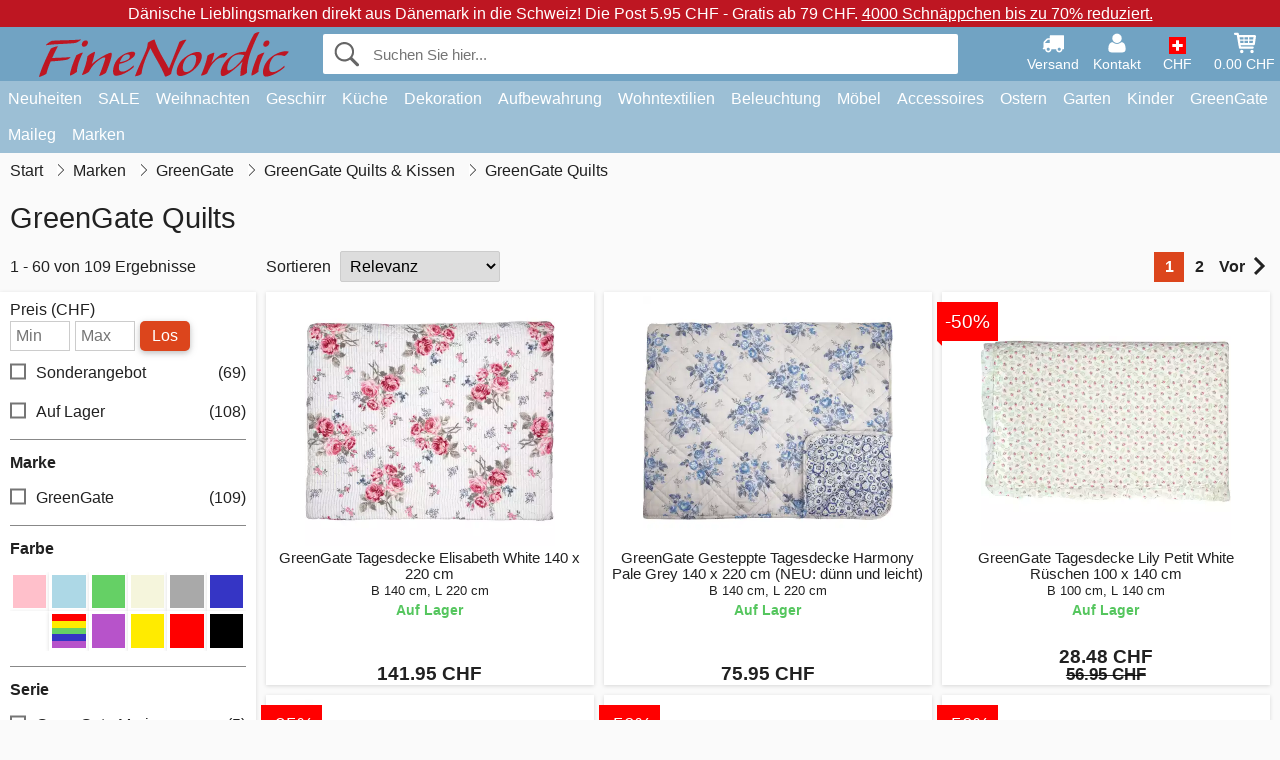

--- FILE ---
content_type: text/html; charset=UTF-8
request_url: https://www.finenordic.ch/green-gate-quilts
body_size: 16259
content:
<!DOCTYPE html>
<html lang="de">
<head>
	<meta charset="UTF-8">
	<title>GreenGate Quilts günstig online kaufen</title>
	<meta name="description" content="GreenGates Quilts sind nicht nur von ausgezeichneter Qualität, sondern auch rein optisch ein wahrer Augenschmaus. Sie gibt es in verschiedenen...">
	<meta name="robots" content="index,follow">
	<meta name="viewport" content="width=device-width,initial-scale=1">
	<meta name="apple-mobile-web-app-capable" content="yes">
	<link rel="apple-touch-icon" sizes="180x180" href="https://images.finenordic.ch/image/favicon/finenordic/apple-touch-icon.png">
    <link rel="icon" type="image/png" href="https://images.finenordic.ch/image/favicon/finenordic/favicon-32x32.png" sizes="32x32">
    <link rel="icon" type="image/png" href="https://images.finenordic.ch/image/favicon/finenordic/favicon-16x16.png" sizes="16x16">
    <link rel="manifest" href="/static/site_meta/7/manifest.json">
    <link rel="mask-icon" href="https://images.finenordic.ch/image/favicon/finenordic/favicon/safari-pinned-tab.svg" color="#5bbad5">
    <link rel="shortcut icon" href="https://images.finenordic.ch/image/favicon/finenordic/favicon.ico">
    <meta name="msapplication-config" content="/static/site_meta/7/browserconfig.xml">
    <meta name="theme-color" content="#71a3c3">
    <link rel="search" type="application/opensearchdescription+xml" href="/static/site_meta/7/opensearch.xml" title="FineNordic">
	<meta property="og:site_name" content="FineNordic">
	<meta property="og:url" content="https://www.finenordic.ch/green-gate-quilts">
	<meta property="og:title" content="GreenGate Quilts günstig online kaufen">
	<meta property="og:description" content="GreenGates Quilts sind nicht nur von ausgezeichneter Qualität, sondern auch rein optisch ein wahrer Augenschmaus. Sie gibt es in verschiedenen...">
	<meta property="og:image" content="/image/logo/finenordic/finenordic-large.png">
	<meta property="og:type" content="website">
<link rel="alternate" href="https://www.finenordic.dk/green-gate-quilt" hreflang="da-DK"><link rel="alternate" href="https://www.finenordic.com/green-gate-quilts" hreflang="x-default"><link rel="alternate" href="https://www.finenordic.de/green-gate-quilts" hreflang="de-DE"><link rel="alternate" href="https://www.finenordic.de/green-gate-quilts" hreflang="de-AT"><link rel="alternate" href="https://www.finenordic.no/green-gate-quilt" hreflang="no-NO"><link rel="alternate" href="https://www.finenordic.se/green-gate-quilt" hreflang="sv-SE"><link rel="alternate" href="https://www.finenordic.co.uk/green-gate-quilts" hreflang="en-GB"><link rel="alternate" href="https://www.finenordic.ch/green-gate-quilts" hreflang="de-CH">	
	<link rel="canonical" href="https://www.finenordic.ch/green-gate-quilts">
	
	<script>
	var hasCookies = document.cookie.length;
	
	function getCookie(a){if(!hasCookies)return"";a+="=";for(var c=document.cookie.split(";"),b=0;b<c.length;b++){var d=c[b].trim();if(0===d.indexOf(a))return decodeURIComponent(d.substring(a.length).replace(/\+/g, '%20'))}return""};

	function deleteCookie(a) {document.cookie=a+'=;'+'expires=Thu, 01 Jan 1970 00:00:00 GMT';}
	
	if (hasCookies) {
		if (getCookie('redirect_request')) {					
			document.cookie = 'redirect_reply=1;path=/';
			if (getCookie('redirect_reply')) {
				deleteCookie('redirect_request');
				window.location.reload(true);
			}
		}
	}
				
	</script>
	<link rel="stylesheet" href="/static/css/JA9K2mUorld3J3EKb0eN7Q.css"></head>
<body itemscope itemtype="http://schema.org/WebPage">
	<div id="page">
		<div id="page_overlay"></div>		
				<div id="context_notice_wrapper" class="row"><div id="context_notice" style="padding-right:5px;">
<span>Dänische Lieblingsmarken direkt aus Dänemark in die Schweiz!</span>&nbsp;<span>Die Post 5.95 CHF - Gratis ab 79 CHF.</span>&nbsp;<span><a href="/sale">4000 Schnäppchen bis zu 70% reduziert.</a></span>
</div></div>
				<header id="header" class="row main_color_500">
			<div id="header_links">						
				<a class="header_link_item desktop" href="/lieferung">
					<svg width="22" height="22" viewBox="0 0 1792 1792" fill="#fff" focusable="false">
						<path d="M640 1408q0-52-38-90t-90-38-90 38-38 90 38 90 90 38 90-38 38-90zm-384-512h384v-256h-158q-13 0-22 9l-195 195q-9 9-9 22v30zm1280 512q0-52-38-90t-90-38-90 38-38 90 38 90 90 38 90-38 38-90zm256-1088v1024q0 15-4 26.5t-13.5 18.5-16.5 11.5-23.5 6-22.5 2-25.5 0-22.5-.5q0 106-75 181t-181 75-181-75-75-181h-384q0 106-75 181t-181 75-181-75-75-181h-64q-3 0-22.5.5t-25.5 0-22.5-2-23.5-6-16.5-11.5-13.5-18.5-4-26.5q0-26 19-45t45-19v-320q0-8-.5-35t0-38 2.5-34.5 6.5-37 14-30.5 22.5-30l198-198q19-19 50.5-32t58.5-13h160v-192q0-26 19-45t45-19h1024q26 0 45 19t19 45z"></path>
					</svg>
					<span class="text">Versand</span>
				</a>
				<a class="header_link_item desktop" href="/kontakt">
					<svg width="22" height="22" viewBox="0 0 1792 1792" fill="#fff" focusable="false">
						<path d="M1600 1405q0 120-73 189.5t-194 69.5h-874q-121 0-194-69.5t-73-189.5q0-53 3.5-103.5t14-109 26.5-108.5 43-97.5 62-81 85.5-53.5 111.5-20q9 0 42 21.5t74.5 48 108 48 133.5 21.5 133.5-21.5 108-48 74.5-48 42-21.5q61 0 111.5 20t85.5 53.5 62 81 43 97.5 26.5 108.5 14 109 3.5 103.5zm-320-893q0 159-112.5 271.5t-271.5 112.5-271.5-112.5-112.5-271.5 112.5-271.5 271.5-112.5 271.5 112.5 112.5 271.5z"></path>
					</svg>
					<span class="text">Kontakt</span>
				</a>											
				<a href="#" id="change_context_toggle" class="header_link_item"><img id="header_link_flag" src="https://images.finenordic.ch/image/flags/CH.png" /><span class="text">CHF </span></a>											
				<a href="#" id="header_cart" class="header_link_item">					
					<svg viewBox="0 0 19.3 19.3" width="22" height="22" focusable="false" fill="#fff">
						<path d="M19 3c-0.2-0.2-0.5-0.3-0.8-0.3H4.4L4.2 1.5C4.2 1 3.7 0.6 3.3 0.6H1c-0.6 0-1 0.4-1 1s0.4 1 1 1h1.4l1.9 11.2c0 0 0 0.1 0 0.1 0 0.1 0 0.1 0.1 0.2 0 0.1 0.1 0.1 0.1 0.2 0 0 0.1 0.1 0.1 0.1 0.1 0.1 0.1 0.1 0.2 0.1 0 0 0.1 0 0.1 0.1 0.1 0 0.2 0.1 0.4 0.1 0 0 11 0 11 0 0.6 0 1-0.4 1-1s-0.4-1-1-1H6.1l-0.2-1H17.3c0.5 0 0.9-0.4 1-0.9l1-7C19.3 3.5 19.2 3.2 19 3zM17.1 4.6l-0.3 2H13.3v-2H17.1zM12.3 4.6v2h-3v-2H12.3zM12.3 7.6v2h-3v-2H12.3zM8.3 4.6v2h-3c-0.1 0-0.1 0-0.1 0l-0.3-2H8.3zM5.3 7.6H8.3v2H5.6L5.3 7.6zM13.3 9.6v-2h3.4l-0.3 2H13.3z"/>
						<circle cx="6.8" cy="17.1" r="1.5"/>
						<circle cx="15.8" cy="17.1" r="1.5"/>
					</svg>
					<span id="header_cart_total" class="text">0.00 CHF</span>
					<span id="header_cart_text" class="text">Korb</span>						
				</a>	
			</div>
			<div id="header_container" class="container">
				<svg id="menu_toggle" viewBox="0 0 36 24" fill="#fff" focusable="false">
					<path d="M0 24h36v-4H0v4zm0-10h36v-4H0v4zm0-14v4h36v-4H6z"></path>
				</svg>
				<div id="header_logo_container">
					<a href="/">
						<img id="header_logo" src="https://images.finenordic.ch/image/logo/finenordic/finenordic.svg" alt="FineNordic">
					</a>
				</div>
				<div id="header_search">
					<div id="search_wrapper">
												<form action="/suche" method="get" role="search" id="header_search_form" tabindex="-1">	
							<div id="search_input_wrapper">								
								<button id="submit_search" tabindex="-1">
									<div class="spinner">	
										<div class="spinner_inner">
									        <div class="circle_clipper left">
									        	<div class="circle"></div>	        		
									        </div><div class="circle_clipper right">
									          <div class="circle"></div>
									        </div>
								    	</div>
								    </div>
									<svg id="submit_search_icon" viewBox="0 0 16 16" fill="#666" focusable="false">
										<path d="M15.7 13.3l-3.81-3.83A5.93 5.93 0 0 0 13 6c0-3.31-2.69-6-6-6S1 2.69 1 6s2.69 6 6 6c1.3 0 2.48-.41 3.47-1.11l3.83 3.81c.19.2.45.3.7.3.25 0 .52-.09.7-.3a.996.996 0 0 0 0-1.41v.01zM7 10.7c-2.59 0-4.7-2.11-4.7-4.7 0-2.59 2.11-4.7 4.7-4.7 2.59 0 4.7 2.11 4.7 4.7 0 2.59-2.11 4.7-4.7 4.7z"></path>
									</svg>
								</button>
								<input name="q" id="header_search_input" value="" placeholder="Suchen Sie hier..." autocomplete="off" autocorrect="off" autocapitalize="off">
								<button type="button" id="search_close">	
									<svg id="search_close_icon" viewBox="0 0 16 16" fill="#666" focusable="false">
										<path d="M2,0 l6,6 6,-6 2,2 -6,6 6,6 -2,2 -6,-6 -6,6 -2,-2 6,-6 -6,-6z"></path>
									</svg>
								</button>															
							</div>						
							<div id="search_results">
								<div id="search_content"></div>
								<button id="total_results"></button>
								<div id="ajax_no_results" class="row">Leider können wir nichts finden.</div>							
							</div>
						</form>	
					</div>
				</div>			
				<div id="header_cart_spacer"></div>								
			</div>				
		</header>
		<div id="sidebar_cart" tabindex="-1">				
			<div id="cart_summary">
				<div class="sidebar_top row main_color_500 main_color_300_border">
					<div class="sidebar_title">
						<a href="#" class="sidebar_close sidebar_close_js">	
							<svg viewBox="0 0 16 16" width="16" height="16" fill="#fff" focusable="false">
								<path d="M2,0 l6,6 6,-6 2,2 -6,6 6,6 -2,2 -6,-6 -6,6 -2,-2 6,-6 -6,-6z"></path>
							</svg>
							Schließen						</a>
						Warenkorb					</div>								
					<div id="cart_summary_total">Gesamt (<span id="cart_count"></span>):<span id="cart_total"></span></div>	
					<div id="cart_summary_action" class="row">
						<a href="/korb" class="button cart_button_view">
							Korb sehen				
						</a>
						<a href="/korb" class="button action cart_button_checkout">
							Zur Kasse																										
							<svg class="chevron-right" width="12px" height="18px" viewBox="0 0 12 18" fill="#fff" focusable="false">
								<path d="M0.88 2.12L3 0l9 9 -9 9 -2.12-2.12L7.76 9z"></path>
							</svg>					
						</a>						
					</div>												
				</div>
				<div id="cart_summary_inner" class="row">
					<p id="cart_no_products">Ihr Warenkorb ist leer.</p>
					<div id="cart_summary_content" class="row scrollable_section"></div>					
				</div>	
			</div>
		</div>
		<div id="sidebar_context" tabindex="-1">
			<div id="change_context">				
				<div class="sidebar_top row main_color_500 main_color_300_border">
					<div class="sidebar_title">
						<a href="#" class="sidebar_close sidebar_close_js">	
							<svg viewBox="0 0 16 16" width="16" height="16" fill="#fff" focusable="false">
								<path d="M2,0 l6,6 6,-6 2,2 -6,6 6,6 -2,2 -6,-6 -6,6 -2,-2 6,-6 -6,-6z"></path>
							</svg>
							Schließen						</a>
						Land und Währung					</div>
				</div>
				<div id="change_context_inner" class="row scrollable_section">
					<div id="change_context_top">	
						<form method="POST">
							<label class="row" for="country_select">Lieferland</label>										
							<select name="id_country" id="country_select" class="row"></select>
							<label class="row" for="currency_select">Währung</label>
							<select name="id_currency" id="currency_select" class="row"></select>
							<button type="submit" name="action" value="setContext" class="button action" id="submit_context">Aktualisieren</button>
						</form>
					</div>
					<div id="change_context_bottom">	
						<ul>
														<li>
								<a href="/lieferung">Versand und Kosten</a>
							</li>
														<li>
								<a href="/widerrufsrecht-ruecksendung">Widerrufsrecht und Rücksendung</a>
							</li>
														<li>
								<a href="/zahlungsarten">Zahlungsarten</a>
							</li>
														<li>
								<a href="/bei-uns-kaufen">Bei uns kaufen</a>
							</li>
														<li>
								<a href="/faq">Häufig gestellte Fragen</a>
							</li>
														<li>
								<a href="/sendungsverfolgung">Verfolgen Sie Ihre Bestellung</a>
							</li>
														<li>
								<a href="/kontakt">Kontaktieren Sie uns</a>
							</li>
														<li>
								<a href="/ueber-uns">Über uns</a>
							</li>
														<li>
								<a href="/laden">Laden und Öffnungszeiten</a>
							</li>
														<li>
								<a href="/agb">AGB</a>
							</li>
														<li>
								<a href="/presse">Presse</a>
							</li>
														<li>
								<a href="/sitemap">Webseitenübersicht</a>
							</li>
														<li>
								<a href="/jobs">Jobs</a>
							</li>
													</ul>
					</div>	
				</div>
			</div>
		</div>		
		<div id="sidebar_menu">				
		<div role="navigation" id="header_navigation" class="row main_color_300" itemscope itemtype="http://schema.org/SiteNavigationElement">
	<div id="nav_top">	
		<div id="nav_title">
			Menü			
		</div>
		<a href="#" id="nav_close" class="sidebar_close_js">	
			<svg viewBox="0 0 16 16" width="16" height="16" fill="#000" fill-opacity=".54" focusable="false">
				<path d="M2,0 l6,6 6,-6 2,2 -6,6 6,6 -2,2 -6,-6 -6,6 -2,-2 6,-6 -6,-6z"></path>
			</svg>
			Schließen		</a>		
	</div>	
	<nav class="scrollable_section">
		<ul>
					<li>
				<a href="/neuheiten">Neuheiten</a>
								<ul class="sub_menu">
					<li>
						<a href="/neuheiten">Neuheiten (Alles)</a>
					</li>
														
						<li>
							<a href="/neuheiten?marke=greengate">GreenGate Neuheiten</a>
						</li>
														
						<li>
							<a href="/neuheiten?marke=ib-laursen">Ib Laursen Neuheiten</a>
						</li>
														
						<li>
							<a href="/neuheiten?marke=maileg">Maileg Neuheiten</a>
						</li>
														
						<li>
							<a href="/neuheiten?marke=rice">RICE Neuheiten</a>
						</li>
														
						<li>
							<a href="/neuheiten?marke=chic-antique">Chic Antique Neuheiten</a>
						</li>
													
				</ul>
							</li>
					<li>
				<a href="/sale">SALE</a>
								<ul class="sub_menu">
					<li>
						<a href="/sale">SALE (Alles)</a>
					</li>
														
						<li>
							<a href="/suche?marke=greengate&angebot=1">GreenGate SALE</a>
						</li>
														
						<li>
							<a href="/suche?marke=ib-laursen&angebot=1">Ib Laursen SALE</a>
						</li>
														
						<li>
							<a href="/suche?marke=maileg&angebot=1">Maileg SALE</a>
						</li>
														
						<li>
							<a href="/suche?marke=rice&angebot=1">RICE SALE</a>
						</li>
														
						<li>
							<a href="/suche?marke=chic-antique&angebot=1">Chic Antique SALE</a>
						</li>
													
				</ul>
							</li>
					<li>
				<a href="weihnachten">Weihnachten</a>
								<ul class="sub_menu">
					<li>
						<a href="weihnachten">Weihnachten (Alles)</a>
					</li>
														
						<li>
							<a href="advent">Advent</a>
						</li>
														
						<li>
							<a href="weihnachts-baender">Bänder</a>
						</li>
														
						<li>
							<a href="weihnachtsdekoration">Dekoration</a>
						</li>
														
						<li>
							<a href="weihnachtskerzen-kerzenstaender">Kerzen & Kerzenständer</a>
						</li>
														
						<li>
							<a href="weihnachts-verpackungen">Weihnachts-Verpackungen</a>
						</li>
														
						<li>
							<a href="weihnachtsbaeckerei">Weihnachtsbäckerei</a>
						</li>
														
						<li>
							<a href="weihnachtskugeln-anhaenger">Weihnachtsbaumdekoration</a>
						</li>
														
						<li>
							<a href="wichtel">Wichtel</a>
						</li>
													
				</ul>
							</li>
					<li>
				<a href="geschirr-besteck-glas">Geschirr</a>
								<ul class="sub_menu">
					<li>
						<a href="geschirr-besteck-glas">Geschirr (Alles)</a>
					</li>
														
						<li>
							<a href="backformen">Backformen</a>
						</li>
														
						<li>
							<a href="besteck">Besteck</a>
						</li>
														
						<li>
							<a href="brotkoerbe">Brotkörbe</a>
						</li>
														
						<li>
							<a href="eierbecher">Eierbecher</a>
						</li>
														
						<li>
							<a href="glaeser">Gläser</a>
						</li>
														
						<li>
							<a href="kaffeekannen">Kaffeekannen</a>
						</li>
														
						<li>
							<a href="karaffen-flaschen">Karaffen & Flaschen</a>
						</li>
														
						<li>
							<a href="kruege-kannen">Krüge & Kannen</a>
						</li>
														
						<li>
							<a href="latte-cups-becher">Latte Cups / Becher</a>
						</li>
														
						<li>
							<a href="papierservietten">Papierservietten</a>
						</li>
														
						<li>
							<a href="salz-und-pfeffer">Salz und Pfeffer</a>
						</li>
														
						<li>
							<a href="schalen">Schalen</a>
						</li>
														
						<li>
							<a href="schalen-etageren">Schalen & Etageren</a>
						</li>
														
						<li>
							<a href="schuesseln">Schüsseln</a>
						</li>
														
						<li>
							<a href="serviettenhalter">Serviettenhalter</a>
						</li>
														
						<li>
							<a href="brotkorb-servietten">Stoffservietten</a>
						</li>
														
						<li>
							<a href="tabletts">Tabletts</a>
						</li>
														
						<li>
							<a href="tassen-becher">Tassen und Becher</a>
						</li>
														
						<li>
							<a href="teekannen">Teekannen</a>
						</li>
														
						<li>
							<a href="teller">Teller und Frühstücksbretter</a>
						</li>
														
						<li>
							<a href="tischdecken">Tischdecken</a>
						</li>
														
						<li>
							<a href="tischsets">Tischsets</a>
						</li>
														
						<li>
							<a href="tortenplatten-glashauben">Tortenplatten & Glashauben</a>
						</li>
														
						<li>
							<a href="untersetzer">Untersetzer</a>
						</li>
														
						<li>
							<a href="zuckerdosen">Zuckerdosen</a>
						</li>
													
				</ul>
							</li>
					<li>
				<a href="kueche">Küche</a>
								<ul class="sub_menu">
					<li>
						<a href="kueche">Küche (Alles)</a>
					</li>
														
						<li>
							<a href="abwasch-zubehoer">Abwasch & Zubehör</a>
						</li>
														
						<li>
							<a href="backzubehoer">Backzubehör</a>
						</li>
														
						<li>
							<a href="brotdosen">Brotdosen</a>
						</li>
														
						<li>
							<a href="dosen">Dosen</a>
						</li>
														
						<li>
							<a href="geschirrtuecher">Geschirrtücher</a>
						</li>
														
						<li>
							<a href="kuechendekoration">Küchendekoration</a>
						</li>
														
						<li>
							<a href="kuechenhelfer">Küchenhelfer</a>
						</li>
														
						<li>
							<a href="kuehltaschen">Kühltaschen</a>
						</li>
														
						<li>
							<a href="lunchboxen">Lunchboxen</a>
						</li>
														
						<li>
							<a href="messer-schneidebretter">Messer & Schneidebretter</a>
						</li>
														
						<li>
							<a href="schuerzen">Schürzen</a>
						</li>
														
						<li>
							<a href="seifen-seifenspender">Seifen & Seifenspender</a>
						</li>
														
						<li>
							<a href="tee">Tee</a>
						</li>
														
						<li>
							<a href="thermoskannen">Thermoskannen</a>
						</li>
														
						<li>
							<a href="topflappen">Topflappen</a>
						</li>
														
						<li>
							<a href="vorratsglaeser">Vorratsgläser</a>
						</li>
													
				</ul>
							</li>
					<li>
				<a href="dekoration">Dekoration</a>
								<ul class="sub_menu">
					<li>
						<a href="dekoration">Dekoration (Alles)</a>
					</li>
														
						<li>
							<a href="badezimmer-zubehoer">Badezimmer-Zubehör</a>
						</li>
														
						<li>
							<a href="bilderrahmen">Bilderrahmen</a>
						</li>
														
						<li>
							<a href="blumentoepfe">Blumentöpfe</a>
						</li>
														
						<li>
							<a href="buecher-magazine">Bücher und Magazine</a>
						</li>
														
						<li>
							<a href="metallschilder">Emailleschilder</a>
						</li>
														
						<li>
							<a href="farben">Farben</a>
						</li>
														
						<li>
							<a href="geschenkpapier-karten">Geschenkpapier & Karten</a>
						</li>
														
						<li>
							<a href="holzschilder-kreidetafeln">Holzschilder & Kreidetafeln</a>
						</li>
														
						<li>
							<a href="kerzen">Kerzen</a>
						</li>
														
						<li>
							<a href="kerzenstaender">Kerzenständer</a>
						</li>
														
						<li>
							<a href="pinnwaende">Pinnwände</a>
						</li>
														
						<li>
							<a href="schalen-tabletts">Schalen & Tabletts</a>
						</li>
														
						<li>
							<a href="teelichthalter">Teelichthalter</a>
						</li>
														
						<li>
							<a href="uhren">Uhren</a>
						</li>
														
						<li>
							<a href="vasen">Vasen</a>
						</li>
														
						<li>
							<a href="wallsticker">Wallsticker</a>
						</li>
														
						<li>
							<a href="waschkueche">Waschküche</a>
						</li>
														
						<li>
							<a href="windlichter">Windlichter</a>
						</li>
														
						<li>
							<a href="wohn-accessoires">Wohn-Accessoires</a>
						</li>
													
				</ul>
							</li>
					<li>
				<a href="kleinaufbewahrung">Aufbewahrung</a>
								<ul class="sub_menu">
					<li>
						<a href="kleinaufbewahrung">Aufbewahrung (Alles)</a>
					</li>
														
						<li>
							<a href="drahtkoerbe">Drahtkörbe</a>
						</li>
														
						<li>
							<a href="drahtregale-drahthaken">Drahtregale & Drahthaken</a>
						</li>
														
						<li>
							<a href="holzkisten">Holzkisten</a>
						</li>
														
						<li>
							<a href="kartenhalter-zeitschriftenhalter">Kartenhalter & Zeitschriftenhalter</a>
						</li>
														
						<li>
							<a href="kleine-kartons-dosen-glasboxen">Kleine Kartons, Dosen & Glasboxen</a>
						</li>
														
						<li>
							<a href="weidekoerbe-zinkkoerbe-und-metallkisten">Weidekörbe, Zinkkörbe und Metallkisten</a>
						</li>
													
				</ul>
							</li>
					<li>
				<a href="wohntextilien">Wohntextilien</a>
								<ul class="sub_menu">
					<li>
						<a href="wohntextilien">Wohntextilien (Alles)</a>
					</li>
														
						<li>
							<a href="baender">Bänder</a>
						</li>
														
						<li>
							<a href="fussmatten">Fußmatten</a>
						</li>
														
						<li>
							<a href="kissen">Kissen</a>
						</li>
														
						<li>
							<a href="kissenfuellungen">Kissenfüllungen</a>
						</li>
														
						<li>
							<a href="quilts">Quilts</a>
						</li>
														
						<li>
							<a href="sitzkissen-sitzpuff">Sitzkissen & Sitzpuff</a>
						</li>
														
						<li>
							<a href="teppiche">Teppiche</a>
						</li>
														
						<li>
							<a href="wolldecken">Wolldecken</a>
						</li>
													
				</ul>
							</li>
					<li>
				<a href="lampen">Beleuchtung</a>
								<ul class="sub_menu">
					<li>
						<a href="lampen">Beleuchtung (Alles)</a>
					</li>
														
						<li>
							<a href="gluehbirnen">Glühbirnen</a>
						</li>
														
						<li>
							<a href="haengelampen">Hängelampen</a>
						</li>
														
						<li>
							<a href="kristall-kronleuchter">Kristall-Kronleuchter</a>
						</li>
														
						<li>
							<a href="lampenschirme">Lampenschirme</a>
						</li>
														
						<li>
							<a href="prisme-kronleuchter">Prismen Kronleuchter</a>
						</li>
														
						<li>
							<a href="tischlampen">Tischlampen</a>
						</li>
														
						<li>
							<a href="wandlampen">Wandlampen</a>
						</li>
													
				</ul>
							</li>
					<li>
				<a href="moebel">Möbel</a>
								<ul class="sub_menu">
					<li>
						<a href="moebel">Möbel (Alles)</a>
					</li>
														
						<li>
							<a href="banke-hocker">Bänke & Hocker</a>
						</li>
														
						<li>
							<a href="haken">Haken</a>
						</li>
														
						<li>
							<a href="hakenleisten">Hakenleisten</a>
						</li>
														
						<li>
							<a href="moebelgriffe">Möbelgriffe</a>
						</li>
														
						<li>
							<a href="porzellangriffe">Porzellangriffe</a>
						</li>
														
						<li>
							<a href="regale">Regale</a>
						</li>
														
						<li>
							<a href="schraenke">Schränke</a>
						</li>
														
						<li>
							<a href="spiegel">Spiegel</a>
						</li>
														
						<li>
							<a href="stuhle">Stühle</a>
						</li>
														
						<li>
							<a href="tellerregale">Tellerregale</a>
						</li>
														
						<li>
							<a href="tische-beistelltische">Tische & Beistelltische</a>
						</li>
													
				</ul>
							</li>
					<li>
				<a href="accessoires">Accessoires</a>
								<ul class="sub_menu">
					<li>
						<a href="accessoires">Accessoires (Alles)</a>
					</li>
														
						<li>
							<a href="kulturbeutel-kosmetiktaschen">Kulturbeutel & Kosmetiktaschen</a>
						</li>
														
						<li>
							<a href="taschen">Taschen</a>
						</li>
													
				</ul>
							</li>
					<li>
				<a href="ostern">Ostern</a>
								<ul class="sub_menu">
					<li>
						<a href="ostern">Ostern (Alles)</a>
					</li>
														
						<li>
							<a href="osterdekoration">Osterdekoration</a>
						</li>
														
						<li>
							<a href="ostereier">Ostereier</a>
						</li>
														
						<li>
							<a href="ostergeschirr">Ostergeschirr</a>
						</li>
														
						<li>
							<a href="osterhasen">Osterhasen</a>
						</li>
													
				</ul>
							</li>
					<li>
				<a href="garten">Garten</a>
								<ul class="sub_menu">
					<li>
						<a href="garten">Garten (Alles)</a>
					</li>
														
						<li>
							<a href="balkonkaesten">Balkonkästen</a>
						</li>
														
						<li>
							<a href="garten-accessoires">Garten-Accessoires</a>
						</li>
														
						<li>
							<a href="wasserkannen">Wasserkannen</a>
						</li>
													
				</ul>
							</li>
					<li>
				<a href="kinder">Kinder</a>
								<ul class="sub_menu">
					<li>
						<a href="kinder">Kinder (Alles)</a>
					</li>
														
						<li>
							<a href="kinderaccessories">Kinder Accessoires</a>
						</li>
														
						<li>
							<a href="kinder-geschenkverpackung">Kinder-Geschenkverpackung</a>
						</li>
														
						<li>
							<a href="kinderfeste">Kinderfeste</a>
						</li>
														
						<li>
							<a href="kindergeschirr">Kindergeschirr</a>
						</li>
														
						<li>
							<a href="kinderlampen">Kinderlampen</a>
						</li>
														
						<li>
							<a href="kinderlunchboxen">Kinderlunchboxen</a>
						</li>
														
						<li>
							<a href="kinderzimmer">Kinderzimmer</a>
						</li>
														
						<li>
							<a href="spielsachen">Spielsachen</a>
						</li>
													
				</ul>
							</li>
					<li>
				<a href="green-gate">GreenGate</a>
								<ul class="sub_menu">
					<li>
						<a href="green-gate">GreenGate (Alles)</a>
					</li>
														
						<li>
							<a href="green-gate-geschirr">GreenGate Geschirr</a>
						</li>
														
						<li>
							<a href="green-gate-kueche">GreenGate Küche</a>
						</li>
														
						<li>
							<a href="green-gate-quilts-kissen">GreenGate Quilts & Kissen</a>
						</li>
														
						<li>
							<a href="green-gate-serien">GreenGate Serien</a>
						</li>
														
						<li>
							<a href="green-gate-taschen-accessoires">GreenGate Taschen & Accessoires</a>
						</li>
														
						<li>
							<a href="green-gate-weihnachten">GreenGate Weihnachten</a>
						</li>
														
						<li>
							<a href="green-gate-wohnen">GreenGate Wohnen</a>
						</li>
													
				</ul>
							</li>
					<li>
				<a href="maileg">Maileg</a>
								<ul class="sub_menu">
					<li>
						<a href="maileg">Maileg (Alles)</a>
					</li>
														
						<li>
							<a href="maileg-advent">Maileg Advent</a>
						</li>
														
						<li>
							<a href="maileg-baby-kinderspielzeug">Maileg Baby- & Kinderspielzeug</a>
						</li>
														
						<li>
							<a href="maileg-baumschmuck-anhaenger">Maileg Baumschmuck & Anhänger</a>
						</li>
														
						<li>
							<a href="maileg-dekoration">Maileg Dekoration</a>
						</li>
														
						<li>
							<a href="maileg-kaninchen">Maileg Kaninchen & Hasen</a>
						</li>
														
						<li>
							<a href="maileg-karten-papier-baender-kerzen">Maileg Karten, Papier, Bänder & Kerzen</a>
						</li>
														
						<li>
							<a href="maileg-kinder-accessories">Maileg Kinder Accessoires</a>
						</li>
														
						<li>
							<a href="maileg-maeuse">Maileg Mäuse</a>
						</li>
														
						<li>
							<a href="maileg-ostern">Maileg Ostern</a>
						</li>
														
						<li>
							<a href="maileg-weihnachtsbaeckerei">Maileg Weihnachtsbäckerei</a>
						</li>
														
						<li>
							<a href="maileg-weihnachtswichtel">Maileg Weihnachtswichtel</a>
						</li>
													
				</ul>
							</li>
					<li>
				<a href="/suche">Marken</a>
								<ul class="sub_menu">
					<li>
						<a href="/suche">Marken (Alles)</a>
					</li>
														
						<li>
							<a href="bloomingville">Bloomingville</a>
						</li>
														
						<li>
							<a href="chic-antique">Chic Antique</a>
						</li>
														
						<li>
							<a href="green-gate">GreenGate</a>
						</li>
														
						<li>
							<a href="house-doctor">House Doctor</a>
						</li>
														
						<li>
							<a href="ib-laursen">Ib Laursen</a>
						</li>
														
						<li>
							<a href="jeanne-d-arc-living">Jeanne d'Arc Living</a>
						</li>
														
						<li>
							<a href="maileg">Maileg</a>
						</li>
														
						<li>
							<a href="pip-studio">Pip Studio</a>
						</li>
														
						<li>
							<a href="rice">Rice</a>
						</li>
													
				</ul>
							</li>
				</ul>
	</nav>
</div>		</div>
				<div id="breadcrumb" class="row">
	<ol itemscope itemtype="http://schema.org/BreadcrumbList">
					<li class="breadcrumb_item first_item" itemprop="itemListElement" itemscope itemtype="http://schema.org/ListItem">			
				<a href="/" itemprop="item">
					<span itemprop="name">Start</span>
				</a>
				<meta itemprop="position" content="1">			
			</li>
						<li class="breadcrumb_item" itemprop="itemListElement" itemscope itemtype="http://schema.org/ListItem">			
				<a href="/marken" itemprop="item">
					<span itemprop="name">Marken</span>
				</a>
				<meta itemprop="position" content="2">			
			</li>
						<li class="breadcrumb_item" itemprop="itemListElement" itemscope itemtype="http://schema.org/ListItem">			
				<a href="/green-gate" itemprop="item">
					<span itemprop="name">GreenGate</span>
				</a>
				<meta itemprop="position" content="3">			
			</li>
						<li class="breadcrumb_item" itemprop="itemListElement" itemscope itemtype="http://schema.org/ListItem">			
				<a href="/green-gate-quilts-kissen" itemprop="item">
					<span itemprop="name">GreenGate Quilts & Kissen</span>
				</a>
				<meta itemprop="position" content="4">			
			</li>
						<li class="breadcrumb_item">GreenGate Quilts</li>
				</ol>
</div>
<div class="row" itemprop="mainContentOfPage">	
	<div id="category_top" class="row">
		<h1 id="category_title">GreenGate Quilts</h1>
		<div id="filter_toggle_container">
	<button id="filter_toggle" class="button">
		Filter		<span class="filter_count">
				</span>
	</button>
</div>		
<div id="product_count">
	1 - 60 von 109 Ergebnisse</div>		<div id="list_sort_container">
	<label for="list_sort">Sortieren</label>
	<select id="list_sort">		
		<option value="price-asc">Preis: aufsteigend</option>
		<option value="price-desc">Preis: absteigend</option>
		<option value="relevance-desc" selected>Relevanz</option>
		<option value="date-desc">Neueste zuerst</option>
		<option value="name-asc">Name</option>		
	</select>
</div>		
							
<div class="pagination_container">
	<ul class="pagination">
		<li><a class="pagination_link active" data-page-num="1" href="/green-gate-quilts?p=1">1</a></li><li><a class="pagination_link " data-page-num="2" href="/green-gate-quilts?p=2">2</a></li><li><a class="pagination_link next" data-page-num="2" href="/green-gate-quilts?p=2" rel="next">Vor<svg class="chevron-right" width="12px" height="18px" viewBox="0 0 12 18" fill="#222" focusable="false"><path d="M0.88 2.12L3 0l9 9 -9 9 -2.12-2.12L7.76 9z"></path></svg></a></li>	</ul>
</div>						</div>
	<div id="list_wrapper" class="row">
		<div id="loading_overlay">
			<div class="spinner">	
				<div class="spinner_inner">
			        <div class="circle_clipper left">
			        	<div class="circle"></div>	        		
			        </div><div class="circle_clipper right">
			          <div class="circle"></div>
			        </div>
		    	</div>
		    </div>
		</div>
		<div id="left_column">
			<div class="filter_wrapper">
	<div id="filter_top">
		<div id="filter_title">	
			Filter<span class="filter_count"></span><span id="filter_result_count" class="result_count">109 Ergebnisse</span>		</div>	
		<a href="#" id="filter_close" class="sidebar_close_js">
			<svg viewBox="0 0 16 16" width="16" height="16" fill="#000" fill-opacity=".54" focusable="false">
				<path d="M2,0 l6,6 6,-6 2,2 -6,6 6,6 -2,2 -6,-6 -6,6 -2,-2 6,-6 -6,-6z"></path>
			</svg>
			Schließen		</a>
	</div>
	<div class="filter_container">
		<div class="row">
			<button class="button reset_filters">Filter nullstellen</button>
		</div>
		<form method="GET" id="range_price" class="range_form">
			<label for="price_min">Preis (CHF)</label>
			<input id="price_min" class="range_min" value="" placeholder="Min" maxlength="10" /><input id="price_max" class="range_max" value="" placeholder="Max" maxlength="10" /><button class="button range_submit" data-group="price">Los</button>						
		</form>
				<div id="filter_box">
			<div class="filter_section_wrapper _on_sale" id="angebot"><div class="filter_section"><label><input autocomplete="off" type="checkbox" data-value="1"><span class="checkbox_pseudo"></span>Sonderangebot<span class="category_count">(69)</span></label></div></div><div class="filter_section_wrapper _in_stock" id="auf-lager"><div class="filter_section"><label><input autocomplete="off" type="checkbox" data-value="1"><span class="checkbox_pseudo"></span>Auf Lager<span class="category_count">(108)</span></label></div></div><div class="filter_section_wrapper _2" id="marke"><div class="filter_section_heading">Marke</div><div class="filter_section"><label><input autocomplete="off" type="checkbox" data-value="greengate"><span class="checkbox_pseudo"></span>GreenGate<span class="category_count">(109)</span></label></div></div><div class="filter_section_wrapper _3" id="farbe"><div class="filter_section_heading">Farbe</div><div class="filter_section"><label><input autocomplete="off" type="checkbox" data-value="rosa" data-name="Rosa"><span class="tooltip_trigger color_box _1426" data-tooltip="Rosa"><span></span></span></label><label><input autocomplete="off" type="checkbox" data-value="hellblau" data-name="Hellblau"><span class="tooltip_trigger color_box _1425" data-tooltip="Hellblau"><span></span></span></label><label><input autocomplete="off" type="checkbox" data-value="gruen" data-name="Grün"><span class="tooltip_trigger color_box _1422" data-tooltip="Grün"><span></span></span></label><label><input autocomplete="off" type="checkbox" data-value="beige" data-name="Beige"><span class="tooltip_trigger color_box _1442" data-tooltip="Beige"><span></span></span></label><label><input autocomplete="off" type="checkbox" data-value="grau" data-name="Grau"><span class="tooltip_trigger color_box _1432" data-tooltip="Grau"><span></span></span></label><label><input autocomplete="off" type="checkbox" data-value="blau" data-name="Blau"><span class="tooltip_trigger color_box _1424" data-tooltip="Blau"><span></span></span></label><label><input autocomplete="off" type="checkbox" data-value="weiss" data-name="Weiß"><span class="tooltip_trigger color_box _1440" data-tooltip="Weiß"><span></span></span></label><label><input autocomplete="off" type="checkbox" data-value="bunt" data-name="Bunt"><span class="tooltip_trigger color_box _1439" data-tooltip="Bunt"><span></span></span></label><label><input autocomplete="off" type="checkbox" data-value="lila" data-name="Lila"><span class="tooltip_trigger color_box _1428" data-tooltip="Lila"><span></span></span></label><label><input autocomplete="off" type="checkbox" data-value="gelb" data-name="Gelb"><span class="tooltip_trigger color_box _1430" data-tooltip="Gelb"><span></span></span></label><label><input autocomplete="off" type="checkbox" data-value="rot" data-name="Rot"><span class="tooltip_trigger color_box _1420" data-tooltip="Rot"><span></span></span></label><label><input autocomplete="off" type="checkbox" data-value="schwarz" data-name="Schwarz"><span class="tooltip_trigger color_box _1434" data-tooltip="Schwarz"><span></span></span></label></div></div><div class="filter_section_wrapper _4" id="serie"><div class="filter_section_heading">Serie</div><div class="filter_section"><label><input autocomplete="off" type="checkbox" data-value="greengate-marie"><span class="checkbox_pseudo"></span>GreenGate Marie<span class="category_count">(5)</span></label><label><input autocomplete="off" type="checkbox" data-value="greengate-dahla"><span class="checkbox_pseudo"></span>GreenGate Dahla<span class="category_count">(4)</span></label><label><input autocomplete="off" type="checkbox" data-value="greengate-allyna"><span class="checkbox_pseudo"></span>GreenGate Allyna<span class="category_count">(3)</span></label><label><input autocomplete="off" type="checkbox" data-value="greengate-elwin"><span class="checkbox_pseudo"></span>GreenGate Elwin<span class="category_count">(3)</span></label><label><input autocomplete="off" type="checkbox" data-value="greengate-elysia"><span class="checkbox_pseudo"></span>GreenGate Elysia<span class="category_count">(3)</span></label><label><input autocomplete="off" type="checkbox" data-value="greengate-evie"><span class="checkbox_pseudo"></span>GreenGate Evie<span class="category_count">(3)</span></label><label><input autocomplete="off" type="checkbox" data-value="greengate-harmony"><span class="checkbox_pseudo"></span>GreenGate Harmony<span class="category_count">(3)</span></label><label><input autocomplete="off" type="checkbox" data-value="greengate-inge-marie"><span class="checkbox_pseudo"></span>GreenGate Inge-Marie<span class="category_count">(3)</span></label><label><input autocomplete="off" type="checkbox" data-value="greengate-jalia"><span class="checkbox_pseudo"></span>GreenGate Jalia<span class="category_count">(3)</span></label><label><input autocomplete="off" type="checkbox" data-value="greengate-josefina"><span class="checkbox_pseudo"></span>GreenGate Josefina<span class="category_count">(3)</span></label><label class="hidden"><input autocomplete="off" type="checkbox" data-value="greengate-laura"><span class="checkbox_pseudo"></span>GreenGate Laura<span class="category_count">(3)</span></label><label class="hidden"><input autocomplete="off" type="checkbox" data-value="greengate-leonora"><span class="checkbox_pseudo"></span>GreenGate Leonora<span class="category_count">(3)</span></label><label class="hidden"><input autocomplete="off" type="checkbox" data-value="greengate-lily"><span class="checkbox_pseudo"></span>GreenGate Lily<span class="category_count">(3)</span></label><label class="hidden"><input autocomplete="off" type="checkbox" data-value="greengate-linea"><span class="checkbox_pseudo"></span>GreenGate Linea<span class="category_count">(3)</span></label><label class="hidden"><input autocomplete="off" type="checkbox" data-value="greengate-neva"><span class="checkbox_pseudo"></span>GreenGate Neva<span class="category_count">(3)</span></label><label class="hidden"><input autocomplete="off" type="checkbox" data-value="greengate-roberta"><span class="checkbox_pseudo"></span>GreenGate Roberta<span class="category_count">(3)</span></label><label class="hidden"><input autocomplete="off" type="checkbox" data-value="greengate-alma"><span class="checkbox_pseudo"></span>GreenGate Alma<span class="category_count">(2)</span></label><label class="hidden"><input autocomplete="off" type="checkbox" data-value="greengate-belle"><span class="checkbox_pseudo"></span>GreenGate Belle<span class="category_count">(2)</span></label><label class="hidden"><input autocomplete="off" type="checkbox" data-value="greengate-charline"><span class="checkbox_pseudo"></span>GreenGate Charline<span class="category_count">(2)</span></label><label class="hidden"><input autocomplete="off" type="checkbox" data-value="greengate-cherie"><span class="checkbox_pseudo"></span>GreenGate Cherie<span class="category_count">(2)</span></label><label class="hidden"><input autocomplete="off" type="checkbox" data-value="greengate-columbine"><span class="checkbox_pseudo"></span>GreenGate Columbine<span class="category_count">(2)</span></label><label class="hidden"><input autocomplete="off" type="checkbox" data-value="greengate-constance"><span class="checkbox_pseudo"></span>GreenGate Constance<span class="category_count">(2)</span></label><label class="hidden"><input autocomplete="off" type="checkbox" data-value="greengate-divia"><span class="checkbox_pseudo"></span>GreenGate Divia<span class="category_count">(2)</span></label><label class="hidden"><input autocomplete="off" type="checkbox" data-value="greengate-elina"><span class="checkbox_pseudo"></span>GreenGate Elina<span class="category_count">(2)</span></label><label class="hidden"><input autocomplete="off" type="checkbox" data-value="greengate-ellen"><span class="checkbox_pseudo"></span>GreenGate Ellen<span class="category_count">(2)</span></label><label class="hidden"><input autocomplete="off" type="checkbox" data-value="greengate-emmaline"><span class="checkbox_pseudo"></span>GreenGate Emmaline<span class="category_count">(2)</span></label><label class="hidden"><input autocomplete="off" type="checkbox" data-value="greengate-franka"><span class="checkbox_pseudo"></span>GreenGate Franka<span class="category_count">(2)</span></label><label class="hidden"><input autocomplete="off" type="checkbox" data-value="greengate-marley"><span class="checkbox_pseudo"></span>GreenGate Marley<span class="category_count">(2)</span></label><label class="hidden"><input autocomplete="off" type="checkbox" data-value="greengate-mozy"><span class="checkbox_pseudo"></span>GreenGate Mozy<span class="category_count">(2)</span></label><label class="hidden"><input autocomplete="off" type="checkbox" data-value="greengate-ruby"><span class="checkbox_pseudo"></span>GreenGate Ruby<span class="category_count">(2)</span></label><label class="hidden"><input autocomplete="off" type="checkbox" data-value="greengate-ailis"><span class="checkbox_pseudo"></span>GreenGate Ailis<span class="category_count">(1)</span></label><label class="hidden"><input autocomplete="off" type="checkbox" data-value="greengate-athea"><span class="checkbox_pseudo"></span>GreenGate Athea<span class="category_count">(1)</span></label><label class="hidden"><input autocomplete="off" type="checkbox" data-value="greengate-cherry"><span class="checkbox_pseudo"></span>GreenGate Cherry<span class="category_count">(1)</span></label><label class="hidden"><input autocomplete="off" type="checkbox" data-value="greengate-elisabeth"><span class="checkbox_pseudo"></span>GreenGate Elisabeth<span class="category_count">(1)</span></label><label class="hidden"><input autocomplete="off" type="checkbox" data-value="greengate-ellie"><span class="checkbox_pseudo"></span>GreenGate Ellie<span class="category_count">(1)</span></label><label class="hidden"><input autocomplete="off" type="checkbox" data-value="greengate-elva"><span class="checkbox_pseudo"></span>GreenGate Elva<span class="category_count">(1)</span></label><label class="hidden"><input autocomplete="off" type="checkbox" data-value="greengate-emory"><span class="checkbox_pseudo"></span>GreenGate Emory<span class="category_count">(1)</span></label><label class="hidden"><input autocomplete="off" type="checkbox" data-value="greengate-felicity"><span class="checkbox_pseudo"></span>GreenGate Felicity<span class="category_count">(1)</span></label><label class="hidden"><input autocomplete="off" type="checkbox" data-value="greengate-finja"><span class="checkbox_pseudo"></span>GreenGate Finja<span class="category_count">(1)</span></label><label class="hidden"><input autocomplete="off" type="checkbox" data-value="greengate-henriette"><span class="checkbox_pseudo"></span>GreenGate Henriette<span class="category_count">(1)</span></label><label class="hidden"><input autocomplete="off" type="checkbox" data-value="greengate-joselyn"><span class="checkbox_pseudo"></span>GreenGate Joselyn<span class="category_count">(1)</span></label><label class="hidden"><input autocomplete="off" type="checkbox" data-value="greengate-josephine"><span class="checkbox_pseudo"></span>GreenGate Josephine<span class="category_count">(1)</span></label><label class="hidden"><input autocomplete="off" type="checkbox" data-value="greengate-karolina"><span class="checkbox_pseudo"></span>GreenGate Karolina<span class="category_count">(1)</span></label><label class="hidden"><input autocomplete="off" type="checkbox" data-value="greengate-magnolia"><span class="checkbox_pseudo"></span>GreenGate Magnolia<span class="category_count">(1)</span></label><label class="hidden"><input autocomplete="off" type="checkbox" data-value="greengate-meadow"><span class="checkbox_pseudo"></span>GreenGate Meadow<span class="category_count">(1)</span></label><label class="hidden"><input autocomplete="off" type="checkbox" data-value="greengate-nicola"><span class="checkbox_pseudo"></span>GreenGate Nicola<span class="category_count">(1)</span></label><label class="hidden"><input autocomplete="off" type="checkbox" data-value="greengate-penelope"><span class="checkbox_pseudo"></span>GreenGate Penelope<span class="category_count">(1)</span></label><label class="hidden"><input autocomplete="off" type="checkbox" data-value="greengate-petricia"><span class="checkbox_pseudo"></span>GreenGate Petricia<span class="category_count">(1)</span></label><label class="hidden"><input autocomplete="off" type="checkbox" data-value="greengate-rike"><span class="checkbox_pseudo"></span>GreenGate Rike<span class="category_count">(1)</span></label><label class="hidden"><input autocomplete="off" type="checkbox" data-value="greengate-rose"><span class="checkbox_pseudo"></span>GreenGate Rose<span class="category_count">(1)</span></label><label class="hidden"><input autocomplete="off" type="checkbox" data-value="greengate-sybille"><span class="checkbox_pseudo"></span>GreenGate Sybille<span class="category_count">(1)</span></label></div><div class="filter_section_expand">Zeig mehr</div></div><div class="filter_section_wrapper _5" id="material"><div class="filter_section_heading">Material</div><div class="filter_section"><label><input autocomplete="off" type="checkbox" data-value="baumwolle"><span class="checkbox_pseudo"></span>Baumwolle<span class="category_count">(104)</span></label><label><input autocomplete="off" type="checkbox" data-value="weide"><span class="checkbox_pseudo"></span>Weide<span class="category_count">(3)</span></label><label><input autocomplete="off" type="checkbox" data-value="polyester"><span class="checkbox_pseudo"></span>Polyester<span class="category_count">(2)</span></label></div></div><div class="filter_section_wrapper _23" id="produktgruppe"><div class="filter_section_heading">Produktgruppe</div><div class="filter_section"><label><input autocomplete="off" type="checkbox" data-value="wohntextilien"><span class="checkbox_pseudo"></span>Wohntextilien<span class="category_count">(109)</span></label></div></div><div class="filter_section_wrapper _24" id="produktart"><div class="filter_section_heading">Produktart</div><div class="filter_section"><label><input autocomplete="off" type="checkbox" data-value="quilts"><span class="checkbox_pseudo"></span>Quilts<span class="category_count">(109)</span></label></div></div><div class="filter_section_wrapper _non_chillfiltered" id="nicht-chillfiltered"></div><div class="filter_section_wrapper _natural_colour" id="natuerliche-farbe"></div>			
		</div>
	</div>
</div>

		</div>	
		<div id="right_column">		
			<div class="row product_list_wrapper">		
				<div id="enabled_filters" class="row" style="display:none">	
	<div id="enabled_filters_inner">
		<span class="title">Filter:</span>		<div class="row">
			<button class="button reset_filters">Filter nullstellen</button>
		</div>	
	</div>
</div>				<div id="product_list_ajax" class="transition">
					<ul class="product_list grid"><li><a class="product" href="/greengate-tagesdecke-elisabeth-white-140-x-220-cm.html"><div class="image_container"><picture><source media="(min-width:768px)" srcset="https://images.finenordic.ch/image/45596-medium-1562964804/greengate-tagesdecke-elisabeth-white-140-x-220-cm.webp" type="image/webp"><source media="(min-width:768px)" srcset="https://images.finenordic.ch/image/45596-medium-1562964804/greengate-tagesdecke-elisabeth-white-140-x-220-cm.jpg"><source srcset="https://images.finenordic.ch/image/45596-small-1562964804/greengate-tagesdecke-elisabeth-white-140-x-220-cm.webp" type="image/webp"><source srcset="https://images.finenordic.ch/image/45596-small-1562964804/greengate-tagesdecke-elisabeth-white-140-x-220-cm.jpg"><img src="https://images.finenordic.ch/image/45596-medium-1562964804/greengate-tagesdecke-elisabeth-white-140-x-220-cm.jpg"></picture></div><div class="details"><h5 class="name">GreenGate Tagesdecke Elisabeth White 140 x 220 cm</h5><span class="name_extra">B 140 cm, L 220 cm</span><div class="quantity">Auf Lager</div></div><div class="price">141.95 CHF</div></a></li><li><a class="product" href="/greengate-gesteppte-tagesdecke-harmony-pale-grey-140-x-220-cm.html"><div class="image_container"><picture><source media="(min-width:768px)" srcset="https://images.finenordic.ch/image/73429-medium-1689117396/greengate-gesteppte-tagesdecke-harmony-pale-grey-140-x-220-cm.webp" type="image/webp"><source media="(min-width:768px)" srcset="https://images.finenordic.ch/image/73429-medium-1689117396/greengate-gesteppte-tagesdecke-harmony-pale-grey-140-x-220-cm.jpg"><source srcset="https://images.finenordic.ch/image/73429-small-1689117396/greengate-gesteppte-tagesdecke-harmony-pale-grey-140-x-220-cm.webp" type="image/webp"><source srcset="https://images.finenordic.ch/image/73429-small-1689117396/greengate-gesteppte-tagesdecke-harmony-pale-grey-140-x-220-cm.jpg"><img src="https://images.finenordic.ch/image/73429-medium-1689117396/greengate-gesteppte-tagesdecke-harmony-pale-grey-140-x-220-cm.jpg"></picture></div><div class="details"><h5 class="name">GreenGate Gesteppte Tagesdecke Harmony Pale Grey 140 x 220 cm (NEU: dünn und leicht)</h5><span class="name_extra">B 140 cm, L 220 cm</span><div class="quantity">Auf Lager</div></div><div class="price">75.95 CHF</div></a></li><li><a class="product" href="/greengate-tagesdecke-lily-petit-white-rueschen-100-x-140-cm.html"><div class="ribbon sale">-50%</div><div class="image_container"><picture class="lazy"><source media="(min-width:768px)" data-src="https://images.finenordic.ch/image/42117-medium-1546455242/greengate-tagesdecke-lily-petit-white-rueschen-100-x-140-cm.jpg"><source data-src="https://images.finenordic.ch/image/42117-small-1546455242/greengate-tagesdecke-lily-petit-white-rueschen-100-x-140-cm.jpg"><img data-src="https://images.finenordic.ch/image/42117-medium-1546455242/greengate-tagesdecke-lily-petit-white-rueschen-100-x-140-cm.jpg"></picture></div><div class="details"><h5 class="name">GreenGate Tagesdecke Lily Petit White  Rüschen 100 x 140 cm</h5><span class="name_extra">B 100 cm, L 140 cm</span><div class="quantity">Auf Lager</div></div><div class="price">28.48 CHF<div class="price_before">56.95 CHF</div></div></a></li><li><a class="product" href="/greengate-tagesdecke-charlotte-white-140-x-220-cm.html"><div class="ribbon sale">-25%</div><div class="image_container"><picture class="lazy"><source media="(min-width:768px)" data-src="https://images.finenordic.ch/image/53226-medium-1596796902/greengate-tagesdecke-charlotte-white-140-x-220-cm.jpg"><source data-src="https://images.finenordic.ch/image/53226-small-1596796902/greengate-tagesdecke-charlotte-white-140-x-220-cm.jpg"><img data-src="https://images.finenordic.ch/image/53226-medium-1596796902/greengate-tagesdecke-charlotte-white-140-x-220-cm.jpg"></picture></div><div class="details"><h5 class="name">GreenGate Tagesdecke Charlotte White 140 x 220 cm</h5><span class="name_extra">B 140 cm, L 220 cm</span><div class="quantity">Auf Lager</div></div><div class="price">106.46 CHF<div class="price_before">141.95 CHF</div></div></a></li><li><a class="product" href="/greengate-tagesdecke-lily-petit-white-rueschen-140-x-220-cm.html"><div class="ribbon sale">-50%</div><div class="image_container"><picture class="lazy"><source media="(min-width:768px)" data-src="https://images.finenordic.ch/image/42125-medium-1546455254/greengate-tagesdecke-lily-petit-white-rueschen-140-x-220-cm.jpg"><source data-src="https://images.finenordic.ch/image/42125-small-1546455254/greengate-tagesdecke-lily-petit-white-rueschen-140-x-220-cm.jpg"><img data-src="https://images.finenordic.ch/image/42125-medium-1546455254/greengate-tagesdecke-lily-petit-white-rueschen-140-x-220-cm.jpg"></picture></div><div class="details"><h5 class="name">GreenGate Tagesdecke Lily Petit White  Rüschen 140 x 220 cm</h5><span class="name_extra">B 140 cm, L 220 cm</span><div class="quantity">Auf Lager</div></div><div class="price">70.98 CHF<div class="price_before">141.95 CHF</div></div></a></li><li><a class="product" href="/greengate-tagesdecke-charline-white-140-x-220-cm.html"><div class="ribbon sale">-50%</div><div class="image_container"><picture class="lazy"><source media="(min-width:768px)" data-src="https://images.finenordic.ch/image/59251-medium-1627925056/greengate-tagesdecke-charline-white-140-x-220-cm.jpg"><source data-src="https://images.finenordic.ch/image/59251-small-1627925056/greengate-tagesdecke-charline-white-140-x-220-cm.jpg"><img data-src="https://images.finenordic.ch/image/59251-medium-1627925056/greengate-tagesdecke-charline-white-140-x-220-cm.jpg"></picture></div><div class="details"><h5 class="name">GreenGate Tagesdecke Charline White 140 x 220 cm</h5><span class="name_extra">B 140 cm, L 220 cm</span><div class="quantity">Auf Lager</div></div><div class="price">70.98 CHF<div class="price_before">141.95 CHF</div></div></a></li><li><a class="product" href="/greengate-tagesdecke-elva-beige-140-x-220-cm.html"><div class="ribbon sale">-25%</div><div class="image_container"><picture class="lazy"><source media="(min-width:768px)" data-src="https://images.finenordic.ch/image/67221-medium-1657473133/greengate-tagesdecke-elva-beige-140-x-220-cm.jpg"><source data-src="https://images.finenordic.ch/image/67221-small-1657473133/greengate-tagesdecke-elva-beige-140-x-220-cm.jpg"><img data-src="https://images.finenordic.ch/image/67221-medium-1657473133/greengate-tagesdecke-elva-beige-140-x-220-cm.jpg"></picture></div><div class="details"><h5 class="name">GreenGate Tagesdecke Elva Beige 140 x 220 cm</h5><span class="name_extra">B 140 cm, L 220 cm</span><div class="quantity">Auf Lager</div></div><div class="price">106.46 CHF<div class="price_before">141.95 CHF</div></div></a></li><li><a class="product" href="/greengate-gesteppte-tagesdecke-harmony-pale-grey-180-x-230-cm.html"><div class="image_container"><picture class="lazy"><source media="(min-width:768px)" data-src="https://images.finenordic.ch/image/73431-medium-1689117397/greengate-gesteppte-tagesdecke-harmony-pale-grey-180-x-230-cm.jpg"><source data-src="https://images.finenordic.ch/image/73431-small-1689117397/greengate-gesteppte-tagesdecke-harmony-pale-grey-180-x-230-cm.jpg"><img data-src="https://images.finenordic.ch/image/73431-medium-1689117397/greengate-gesteppte-tagesdecke-harmony-pale-grey-180-x-230-cm.jpg"></picture></div><div class="details"><h5 class="name">GreenGate Gesteppte Tagesdecke Harmony Pale Grey 180 x 230 cm (NEU: dünn und leicht)</h5><span class="name_extra">B 180 cm, L 230 cm</span><div class="quantity">Auf Lager</div></div><div class="price">94.95 CHF</div></a></li><li><a class="product" href="/greengate-tagesdecke-bed-cover-marley-pale-pink-220-x-140-cm.html"><div class="ribbon sale">-50%</div><div class="image_container"><picture class="lazy"><source media="(min-width:768px)" data-src="https://images.finenordic.ch/image/35838-medium-1530825519/greengate-tagesdecke-bed-cover-marley-pale-pink-220-x-140-cm.jpg"><source data-src="https://images.finenordic.ch/image/35838-small-1530825519/greengate-tagesdecke-bed-cover-marley-pale-pink-220-x-140-cm.jpg"><img data-src="https://images.finenordic.ch/image/35838-medium-1530825519/greengate-tagesdecke-bed-cover-marley-pale-pink-220-x-140-cm.jpg"></picture></div><div class="details"><h5 class="name">GreenGate Tagesdecke - Bed Cover Marley Pale Pink 220 x 140 cm</h5><span class="name_extra">B 140 cm, L 220 cm</span><div class="quantity">Auf Lager</div></div><div class="price">70.98 CHF<div class="price_before">141.95 CHF</div></div></a></li><li><a class="product" href="/greengate-gesteppte-tagesdecke-dahla-blue-140-x-220-cm.html"><div class="image_container"><picture class="lazy"><source media="(min-width:768px)" data-src="https://images.finenordic.ch/image/76362-medium-1703436860/greengate-gesteppte-tagesdecke-dahla-blue-140-x-220-cm.jpg"><source data-src="https://images.finenordic.ch/image/76362-small-1703436860/greengate-gesteppte-tagesdecke-dahla-blue-140-x-220-cm.jpg"><img data-src="https://images.finenordic.ch/image/76362-medium-1703436860/greengate-gesteppte-tagesdecke-dahla-blue-140-x-220-cm.jpg"></picture></div><div class="details"><h5 class="name">GreenGate Gesteppte Tagesdecke Dahla Blue 140 x 220 cm</h5><span class="name_extra">B 140 cm, L 220 cm</span><div class="quantity">Auf Lager</div></div><div class="price">75.95 CHF</div></a></li><li><a class="product" href="/greengate-gesteppte-tagesdecke-elysia-pale-grey-180-x-230-cm.html"><div class="image_container"><picture class="lazy"><source media="(min-width:768px)" data-src="https://images.finenordic.ch/image/82170-medium-1722070021/greengate-gesteppte-tagesdecke-elysia-pale-grey-180-x-230-cm.jpg"><source data-src="https://images.finenordic.ch/image/82170-small-1722070021/greengate-gesteppte-tagesdecke-elysia-pale-grey-180-x-230-cm.jpg"><img data-src="https://images.finenordic.ch/image/82170-medium-1722070021/greengate-gesteppte-tagesdecke-elysia-pale-grey-180-x-230-cm.jpg"></picture></div><div class="details"><h5 class="name">GreenGate Gesteppte Tagesdecke Elysia Pale Grey 180 x 230 cm</h5><span class="name_extra">B 180 cm, L 230 cm</span><div class="quantity">Auf Lager</div></div><div class="price">94.95 CHF</div></a></li><li><a class="product" href="/greengate-gesteppte-tagesdecke-allyna-white-140-x-220-cm.html"><div class="image_container"><picture class="lazy"><source media="(min-width:768px)" data-src="https://images.finenordic.ch/image/87432-medium-1734948816/greengate-gesteppte-tagesdecke-allyna-white-140-x-220-cm.jpg"><source data-src="https://images.finenordic.ch/image/87432-small-1734948816/greengate-gesteppte-tagesdecke-allyna-white-140-x-220-cm.jpg"><img data-src="https://images.finenordic.ch/image/87432-medium-1734948816/greengate-gesteppte-tagesdecke-allyna-white-140-x-220-cm.jpg"></picture></div><div class="details"><h5 class="name">GreenGate Gesteppte Tagesdecke Allyna White 140 x 220 cm</h5><span class="name_extra">B 140 cm, L 220 cm</span><div class="quantity">Auf Lager</div></div><div class="price">75.95 CHF</div></a></li><li><a class="product" href="/greengate-gesteppte-tagesdecke-harmony-pale-grey-250-x-260-cm.html"><div class="image_container"><picture class="lazy"><source media="(min-width:768px)" data-src="https://images.finenordic.ch/image/73433-medium-1689117398/greengate-gesteppte-tagesdecke-harmony-pale-grey-250-x-260-cm.jpg"><source data-src="https://images.finenordic.ch/image/73433-small-1689117398/greengate-gesteppte-tagesdecke-harmony-pale-grey-250-x-260-cm.jpg"><img data-src="https://images.finenordic.ch/image/73433-medium-1689117398/greengate-gesteppte-tagesdecke-harmony-pale-grey-250-x-260-cm.jpg"></picture></div><div class="details"><h5 class="name">GreenGate Gesteppte Tagesdecke Harmony Pale Grey 250 x 260 cm (NEU: dünn und leicht)</h5><span class="name_extra">B 250 cm, L 260 cm</span><div class="quantity">Auf Lager</div></div><div class="price">131.95 CHF</div></a></li><li><a class="product" href="/greengate-tagesdecke-leonora-white-140-x-220-cm.html"><div class="ribbon sale">-40%</div><div class="image_container"><picture class="lazy"><source media="(min-width:768px)" data-src="https://images.finenordic.ch/image/67222-medium-1657473133/greengate-tagesdecke-leonora-white-140-x-220-cm.jpg"><source data-src="https://images.finenordic.ch/image/67222-small-1657473133/greengate-tagesdecke-leonora-white-140-x-220-cm.jpg"><img data-src="https://images.finenordic.ch/image/67222-medium-1657473133/greengate-tagesdecke-leonora-white-140-x-220-cm.jpg"></picture></div><div class="details"><h5 class="name">GreenGate Tagesdecke Leonora White 140 x 220 cm</h5><span class="name_extra">B 140 cm, L 220 cm</span><div class="quantity">Auf Lager</div></div><div class="price">85.18 CHF<div class="price_before">141.95 CHF</div></div></a></li><li><a class="product" href="/greengate-gesteppte-tagesdecke-alma-pale-blue-140-x-220-cm.html"><div class="image_container"><picture class="lazy"><source media="(min-width:768px)" data-src="https://images.finenordic.ch/image/69802-medium-1671572217/greengate-gesteppte-tagesdecke-alma-pale-blue-140-x-220-cm.jpg"><source data-src="https://images.finenordic.ch/image/69802-small-1671572217/greengate-gesteppte-tagesdecke-alma-pale-blue-140-x-220-cm.jpg"><img data-src="https://images.finenordic.ch/image/69802-medium-1671572217/greengate-gesteppte-tagesdecke-alma-pale-blue-140-x-220-cm.jpg"></picture></div><div class="details"><h5 class="name">GreenGate Gesteppte Tagesdecke Alma Pale Blue 140 x 220 cm</h5><span class="name_extra">B 140 cm, L 220 cm</span><div class="quantity">Auf Lager</div></div><div class="price">141.95 CHF</div></a></li><li><a class="product" href="/greengate-tagesdecke-marie-beige-140-x-220-cm.html"><div class="ribbon sale">-50%</div><div class="image_container"><picture class="lazy"><source media="(min-width:768px)" data-src="https://images.finenordic.ch/image/60313-medium-1631393167/greengate-tagesdecke-marie-beige-140-x-220-cm.jpg"><source data-src="https://images.finenordic.ch/image/60313-small-1631393167/greengate-tagesdecke-marie-beige-140-x-220-cm.jpg"><img data-src="https://images.finenordic.ch/image/60313-medium-1631393167/greengate-tagesdecke-marie-beige-140-x-220-cm.jpg"></picture></div><div class="details"><h5 class="name">GreenGate Tagesdecke Marie Beige 140 x 220 cm</h5><span class="name_extra">B 140 cm, L 220 cm</span><div class="quantity">Auf Lager</div></div><div class="price">70.98 CHF<div class="price_before">141.95 CHF</div></div></a></li><li><a class="product" href="/greengate-gesteppte-tagesdecke-dahla-blue-180-x-230-cm.html"><div class="image_container"><picture class="lazy"><source media="(min-width:768px)" data-src="https://images.finenordic.ch/image/76368-medium-1703436863/greengate-gesteppte-tagesdecke-dahla-blue-180-x-230-cm.jpg"><source data-src="https://images.finenordic.ch/image/76368-small-1703436863/greengate-gesteppte-tagesdecke-dahla-blue-180-x-230-cm.jpg"><img data-src="https://images.finenordic.ch/image/76368-medium-1703436863/greengate-gesteppte-tagesdecke-dahla-blue-180-x-230-cm.jpg"></picture></div><div class="details"><h5 class="name">GreenGate Gesteppte Tagesdecke Dahla Blue 180 x 230 cm</h5><span class="name_extra">B 180 cm, L 230 cm</span><div class="quantity">Auf Lager</div></div><div class="price">94.95 CHF</div></a></li><li><a class="product" href="/greengate-tagesdecke-marie-dusty-rose-180-x-230-cm.html"><div class="ribbon sale">-50%</div><div class="image_container"><picture class="lazy"><source media="(min-width:768px)" data-src="https://images.finenordic.ch/image/59257-medium-1627925068/greengate-tagesdecke-marie-dusty-rose-180-x-230-cm.jpg"><source data-src="https://images.finenordic.ch/image/59257-small-1627925068/greengate-tagesdecke-marie-dusty-rose-180-x-230-cm.jpg"><img data-src="https://images.finenordic.ch/image/59257-medium-1627925068/greengate-tagesdecke-marie-dusty-rose-180-x-230-cm.jpg"></picture></div><div class="details"><h5 class="name">GreenGate Tagesdecke Marie Dusty Rose 180 x 230 cm</h5><span class="name_extra">B 180 cm, L 230 cm</span><div class="quantity">Auf Lager</div></div><div class="price">99.98 CHF<div class="price_before">199.95 CHF</div></div></a></li><li><a class="product" href="/greengate-tagesdecke-charline-white-180-x-230-cm.html"><div class="ribbon sale">-50%</div><div class="image_container"><picture class="lazy"><source media="(min-width:768px)" data-src="https://images.finenordic.ch/image/59255-medium-1627925064/greengate-tagesdecke-charline-white-180-x-230-cm.jpg"><source data-src="https://images.finenordic.ch/image/59255-small-1627925064/greengate-tagesdecke-charline-white-180-x-230-cm.jpg"><img data-src="https://images.finenordic.ch/image/59255-medium-1627925064/greengate-tagesdecke-charline-white-180-x-230-cm.jpg"></picture></div><div class="details"><h5 class="name">GreenGate Tagesdecke Charline White 180 x 230 cm</h5><span class="name_extra">B 180 cm, L 230 cm</span><div class="quantity">Auf Lager</div></div><div class="price">99.98 CHF<div class="price_before">199.95 CHF</div></div></a></li><li><a class="product" href="/greengate-tagesdecke-belle-white-140-x-220-cm.html"><div class="ribbon sale">-50%</div><div class="image_container"><picture class="lazy"><source media="(min-width:768px)" data-src="https://images.finenordic.ch/image/55142-medium-1610052738/greengate-tagesdecke-belle-white-140-x-220-cm.jpg"><source data-src="https://images.finenordic.ch/image/55142-small-1610052738/greengate-tagesdecke-belle-white-140-x-220-cm.jpg"><img data-src="https://images.finenordic.ch/image/55142-medium-1610052738/greengate-tagesdecke-belle-white-140-x-220-cm.jpg"></picture></div><div class="details"><h5 class="name">GreenGate Tagesdecke Belle White 140 x 220 cm</h5><span class="name_extra">B 140 cm, L 220 cm</span><div class="quantity">Auf Lager</div></div><div class="price">70.98 CHF<div class="price_before">141.95 CHF</div></div></a></li><li><a class="product" href="/greengate-tagesdecke-ruby-petit-white-180-x-230-cm.html"><div class="ribbon sale">-50%</div><div class="image_container"><picture class="lazy"><source media="(min-width:768px)" data-src="https://images.finenordic.ch/image/45607-medium-1562964833/greengate-tagesdecke-ruby-petit-white-180-x-230-cm.jpg"><source data-src="https://images.finenordic.ch/image/45607-small-1562964833/greengate-tagesdecke-ruby-petit-white-180-x-230-cm.jpg"><img data-src="https://images.finenordic.ch/image/45607-medium-1562964833/greengate-tagesdecke-ruby-petit-white-180-x-230-cm.jpg"></picture></div><div class="details"><h5 class="name">GreenGate Tagesdecke Ruby Petit White 180 x 230 cm</h5><span class="name_extra">B 180 cm, L 230 cm</span><div class="quantity">Auf Lager</div></div><div class="price">99.98 CHF<div class="price_before">199.95 CHF</div></div></a></li><li><a class="product" href="/greengate-decke-muslin-sand-140-x-220-cm.html"><div class="image_container"><picture class="lazy"><source media="(min-width:768px)" data-src="https://images.finenordic.ch/image/87243-medium-1734948678/greengate-decke-muslin-sand-140-x-220-cm.jpg"><source data-src="https://images.finenordic.ch/image/87243-small-1734948678/greengate-decke-muslin-sand-140-x-220-cm.jpg"><img data-src="https://images.finenordic.ch/image/87243-medium-1734948678/greengate-decke-muslin-sand-140-x-220-cm.jpg"></picture></div><div class="details"><h5 class="name">GreenGate Decke Muslin Sand 140 x 220 cm</h5><span class="name_extra">B 140 cm, L 220 cm</span><div class="quantity">Auf Lager</div></div><div class="price">70.95 CHF</div></a></li><li><a class="product" href="/greengate-tagesdecke-lily-petit-white-rueschen-180-x-230-cm.html"><div class="ribbon sale">-50%</div><div class="image_container"><picture class="lazy"><source media="(min-width:768px)" data-src="https://images.finenordic.ch/image/42131-medium-1546455262/greengate-tagesdecke-lily-petit-white-rueschen-180-x-230-cm.jpg"><source data-src="https://images.finenordic.ch/image/42131-small-1546455262/greengate-tagesdecke-lily-petit-white-rueschen-180-x-230-cm.jpg"><img data-src="https://images.finenordic.ch/image/42131-medium-1546455262/greengate-tagesdecke-lily-petit-white-rueschen-180-x-230-cm.jpg"></picture></div><div class="details"><h5 class="name">GreenGate Tagesdecke Lily Petit White  Rüschen 180 x 230 cm</h5><span class="name_extra">B 180 cm, L 230 cm</span><div class="quantity">Auf Lager</div></div><div class="price">99.98 CHF<div class="price_before">199.95 CHF</div></div></a></li><li><a class="product" href="/greengate-tagesdecke-marie-dusty-rose-250-x-260-cm.html"><div class="ribbon sale">-50%</div><div class="image_container"><picture class="lazy"><source media="(min-width:768px)" data-src="https://images.finenordic.ch/image/59260-medium-1627925074/greengate-tagesdecke-marie-dusty-rose-250-x-260-cm.jpg"><source data-src="https://images.finenordic.ch/image/59260-small-1627925074/greengate-tagesdecke-marie-dusty-rose-250-x-260-cm.jpg"><img data-src="https://images.finenordic.ch/image/59260-medium-1627925074/greengate-tagesdecke-marie-dusty-rose-250-x-260-cm.jpg"></picture></div><div class="details"><h5 class="name">GreenGate Tagesdecke Marie Dusty Rose 250 x 260 cm</h5><span class="name_extra">B 250 cm, L 260 cm</span><div class="quantity">Auf Lager</div></div><div class="price">144.48 CHF<div class="price_before">288.95 CHF</div></div></a></li><li><a class="product" href="/greengate-tagesdecke-ellie-white-140-x-220-cm.html"><div class="ribbon sale">-25%</div><div class="image_container"><picture class="lazy"><source media="(min-width:768px)" data-src="https://images.finenordic.ch/image/59252-medium-1627925058/greengate-tagesdecke-ellie-white-140-x-220-cm.jpg"><source data-src="https://images.finenordic.ch/image/59252-small-1627925058/greengate-tagesdecke-ellie-white-140-x-220-cm.jpg"><img data-src="https://images.finenordic.ch/image/59252-medium-1627925058/greengate-tagesdecke-ellie-white-140-x-220-cm.jpg"></picture></div><div class="details"><h5 class="name">GreenGate Tagesdecke Ellie White 140 x 220 cm</h5><span class="name_extra">B 140 cm, L 220 cm</span><div class="quantity">Auf Lager</div></div><div class="price">106.46 CHF<div class="price_before">141.95 CHF</div></div></a></li><li><a class="product" href="/greengate-tagesdecke-roberta-pale-pink-180-x-230-cm.html"><div class="ribbon sale">-50%</div><div class="image_container"><picture class="lazy"><source media="(min-width:768px)" data-src="https://images.finenordic.ch/image/55151-medium-1610052759/greengate-tagesdecke-roberta-pale-pink-180-x-230-cm.jpg"><source data-src="https://images.finenordic.ch/image/55151-small-1610052759/greengate-tagesdecke-roberta-pale-pink-180-x-230-cm.jpg"><img data-src="https://images.finenordic.ch/image/55151-medium-1610052759/greengate-tagesdecke-roberta-pale-pink-180-x-230-cm.jpg"></picture></div><div class="details"><h5 class="name">GreenGate Tagesdecke Roberta Pale Pink 180 x 230 cm</h5><span class="name_extra">B 180 cm, L 230 cm</span><div class="quantity">Auf Lager</div></div><div class="price">99.98 CHF<div class="price_before">199.95 CHF</div></div></a></li><li><a class="product" href="/greengate-tagesdecke-emmaline-white-180-x-230-cm.html"><div class="ribbon sale">-50%</div><div class="image_container"><picture class="lazy"><source media="(min-width:768px)" data-src="https://images.finenordic.ch/image/49169-medium-1576753126/greengate-tagesdecke-emmaline-white-180-x-230-cm.jpg"><source data-src="https://images.finenordic.ch/image/49169-small-1576753126/greengate-tagesdecke-emmaline-white-180-x-230-cm.jpg"><img data-src="https://images.finenordic.ch/image/49169-medium-1576753126/greengate-tagesdecke-emmaline-white-180-x-230-cm.jpg"></picture></div><div class="details"><h5 class="name">GreenGate Tagesdecke Emmaline White 180 x 230 cm</h5><span class="name_extra">B 180 cm, L 230 cm</span><div class="quantity">Auf Lager</div></div><div class="price">99.98 CHF<div class="price_before">199.95 CHF</div></div></a></li><li><a class="product" href="/greengate-tagesdecke-bed-cover-marley-pale-pink-140-x-100-cm.html"><div class="ribbon sale">-50%</div><div class="image_container"><picture class="lazy"><source media="(min-width:768px)" data-src="https://images.finenordic.ch/image/35832-medium-1530825514/greengate-tagesdecke-bed-cover-marley-pale-pink-140-x-100-cm.jpg"><source data-src="https://images.finenordic.ch/image/35832-small-1530825514/greengate-tagesdecke-bed-cover-marley-pale-pink-140-x-100-cm.jpg"><img data-src="https://images.finenordic.ch/image/35832-medium-1530825514/greengate-tagesdecke-bed-cover-marley-pale-pink-140-x-100-cm.jpg"></picture></div><div class="details"><h5 class="name">GreenGate Tagesdecke - Bed Cover Marley Pale Pink 140 x 100 cm</h5><span class="name_extra">B 100 cm, L 140 cm</span><div class="quantity">Auf Lager</div></div><div class="price">36.98 CHF<div class="price_before">73.95 CHF</div></div></a></li><li><a class="product" href="/greengate-tagesdecke-mozy-pale-pink-180-x-230-cm.html"><div class="ribbon sale">-40%</div><div class="image_container"><picture class="lazy"><source media="(min-width:768px)" data-src="https://images.finenordic.ch/image/67229-medium-1657473138/greengate-tagesdecke-mozy-pale-pink-180-x-230-cm.jpg"><source data-src="https://images.finenordic.ch/image/67229-small-1657473138/greengate-tagesdecke-mozy-pale-pink-180-x-230-cm.jpg"><img data-src="https://images.finenordic.ch/image/67229-medium-1657473138/greengate-tagesdecke-mozy-pale-pink-180-x-230-cm.jpg"></picture></div><div class="details"><h5 class="name">GreenGate Tagesdecke Mozy Pale Pink 180 x 230 cm</h5><span class="name_extra">B 180 cm, L 230 cm</span><div class="quantity">Auf Lager</div></div><div class="price">119.98 CHF<div class="price_before">199.95 CHF</div></div></a></li><li><a class="product" href="/greengate-tagesdecke-ruby-petit-white-140-x-220-cm.html"><div class="ribbon sale">-50%</div><div class="image_container"><picture class="lazy"><source media="(min-width:768px)" data-src="https://images.finenordic.ch/image/45600-medium-1562964814/greengate-tagesdecke-ruby-petit-white-140-x-220-cm.jpg"><source data-src="https://images.finenordic.ch/image/45600-small-1562964814/greengate-tagesdecke-ruby-petit-white-140-x-220-cm.jpg"><img data-src="https://images.finenordic.ch/image/45600-medium-1562964814/greengate-tagesdecke-ruby-petit-white-140-x-220-cm.jpg"></picture></div><div class="details"><h5 class="name">GreenGate Tagesdecke Ruby Petit White 140 x 220 cm</h5><span class="name_extra">B 140 cm, L 220 cm</span><div class="quantity">Auf Lager</div></div><div class="price">70.98 CHF<div class="price_before">141.95 CHF</div></div></a></li><li><a class="product" href="/greengate-strandmatte-ailis-white.html"><div class="ribbon sale">-10%</div><div class="image_container"><picture class="lazy"><source media="(min-width:768px)" data-src="https://images.finenordic.ch/image/62525-medium-1642118444/greengate-strandmatte-ailis-white.jpg"><source data-src="https://images.finenordic.ch/image/62525-small-1642118444/greengate-strandmatte-ailis-white.jpg"><img data-src="https://images.finenordic.ch/image/62525-medium-1642118444/greengate-strandmatte-ailis-white.jpg"></picture></div><div class="details"><h5 class="name">GreenGate Strandmatte Ailis White</h5><span class="name_extra">B 58 cm, L 185 cm</span><div class="quantity">Auf Lager</div></div><div class="price">51.25 CHF<div class="price_before">56.95 CHF</div></div></a></li><li><a class="product" href="/greengate-gesteppte-tagesdecke-elysia-pale-grey-140-x-220-cm.html"><div class="image_container"><picture class="lazy"><source media="(min-width:768px)" data-src="https://images.finenordic.ch/image/82166-medium-1722070018/greengate-gesteppte-tagesdecke-elysia-pale-grey-140-x-220-cm.jpg"><source data-src="https://images.finenordic.ch/image/82166-small-1722070018/greengate-gesteppte-tagesdecke-elysia-pale-grey-140-x-220-cm.jpg"><img data-src="https://images.finenordic.ch/image/82166-medium-1722070018/greengate-gesteppte-tagesdecke-elysia-pale-grey-140-x-220-cm.jpg"></picture></div><div class="details"><h5 class="name">GreenGate Gesteppte Tagesdecke Elysia Pale Grey 140 x 220 cm</h5><span class="name_extra">B 140 cm, L 220 cm</span><div class="quantity">Auf Lager</div></div><div class="price">75.95 CHF</div></a></li><li><a class="product" href="/greengate-tagesdecke-ellen-white-140-x-220-cm.html"><div class="image_container"><picture class="lazy"><source media="(min-width:768px)" data-src="https://images.finenordic.ch/image/49161-medium-1576753109/greengate-tagesdecke-ellen-white-140-x-220-cm.jpg"><source data-src="https://images.finenordic.ch/image/49161-small-1576753109/greengate-tagesdecke-ellen-white-140-x-220-cm.jpg"><img data-src="https://images.finenordic.ch/image/49161-medium-1576753109/greengate-tagesdecke-ellen-white-140-x-220-cm.jpg"></picture></div><div class="details"><h5 class="name">GreenGate Tagesdecke Ellen White 140 x 220 cm</h5><span class="name_extra">B 140 cm, L 220 cm</span><div class="quantity">Auf Lager</div></div><div class="price">141.95 CHF</div></a></li><li><a class="product" href="/greengate-tagesdecke-bed-cover-josephine-black-220-x-140-cm.html"><div class="ribbon sale">-50%</div><div class="image_container"><picture class="lazy"><source media="(min-width:768px)" data-src="https://images.finenordic.ch/image/35836-medium-1530825518/greengate-tagesdecke-bed-cover-josephine-black-220-x-140-cm.jpg"><source data-src="https://images.finenordic.ch/image/35836-small-1530825518/greengate-tagesdecke-bed-cover-josephine-black-220-x-140-cm.jpg"><img data-src="https://images.finenordic.ch/image/35836-medium-1530825518/greengate-tagesdecke-bed-cover-josephine-black-220-x-140-cm.jpg"></picture></div><div class="details"><h5 class="name">GreenGate Tagesdecke - Bed Cover Josephine Black 220 x 140 cm</h5><span class="name_extra">B 140 cm, L 220 cm</span><div class="quantity">Auf Lager</div></div><div class="price">70.98 CHF<div class="price_before">141.95 CHF</div></div></a></li><li><a class="product" href="/greengate-tagesdecke-petricia-pale-blue-140-x-220-cm.html"><div class="ribbon sale">-40%</div><div class="image_container"><picture class="lazy"><source media="(min-width:768px)" data-src="https://images.finenordic.ch/image/57076-medium-1615031006/greengate-tagesdecke-petricia-pale-blue-140-x-220-cm.jpg"><source data-src="https://images.finenordic.ch/image/57076-small-1615031006/greengate-tagesdecke-petricia-pale-blue-140-x-220-cm.jpg"><img data-src="https://images.finenordic.ch/image/57076-medium-1615031006/greengate-tagesdecke-petricia-pale-blue-140-x-220-cm.jpg"></picture></div><div class="details"><h5 class="name">GreenGate Tagesdecke Petricia Pale Blue 140 x 220 cm</h5><span class="name_extra">B 140 cm, L 220 cm</span><div class="quantity">Auf Lager</div></div><div class="price">85.18 CHF<div class="price_before">141.95 CHF</div></div></a></li><li><a class="product" href="/greengate-gesteppte-tagesdecke-dahla-blue-250-x-260-cm.html"><div class="image_container"><picture class="lazy"><source media="(min-width:768px)" data-src="https://images.finenordic.ch/image/76374-medium-1703436867/greengate-gesteppte-tagesdecke-dahla-blue-250-x-260-cm.jpg"><source data-src="https://images.finenordic.ch/image/76374-small-1703436867/greengate-gesteppte-tagesdecke-dahla-blue-250-x-260-cm.jpg"><img data-src="https://images.finenordic.ch/image/76374-medium-1703436867/greengate-gesteppte-tagesdecke-dahla-blue-250-x-260-cm.jpg"></picture></div><div class="details"><h5 class="name">GreenGate Gesteppte Tagesdecke Dahla Blue 250 x 260 cm</h5><span class="name_extra">B 250 cm, L 260 cm</span><div class="quantity">Auf Lager</div></div><div class="price">131.95 CHF</div></a></li><li><a class="product" href="/greengate-decke-muslin-pale-blue-140-x-220-cm.html"><div class="image_container"><picture class="lazy"><source media="(min-width:768px)" data-src="https://images.finenordic.ch/image/87242-medium-1734948677/greengate-decke-muslin-pale-blue-140-x-220-cm.jpg"><source data-src="https://images.finenordic.ch/image/87242-small-1734948677/greengate-decke-muslin-pale-blue-140-x-220-cm.jpg"><img data-src="https://images.finenordic.ch/image/87242-medium-1734948677/greengate-decke-muslin-pale-blue-140-x-220-cm.jpg"></picture></div><div class="details"><h5 class="name">GreenGate Decke Muslin Pale Blue 140 x 220 cm</h5><span class="name_extra">B 140 cm, L 220 cm</span><div class="quantity">Auf Lager</div></div><div class="price">70.95 CHF</div></a></li><li><a class="product" href="/greengate-tagesdecke-columbine-white-180-x-230-cm.html"><div class="ribbon sale">-50%</div><div class="image_container"><picture class="lazy"><source media="(min-width:768px)" data-src="https://images.finenordic.ch/image/62808-medium-1642118610/greengate-tagesdecke-columbine-white-180-x-230-cm.jpg"><source data-src="https://images.finenordic.ch/image/62808-small-1642118610/greengate-tagesdecke-columbine-white-180-x-230-cm.jpg"><img data-src="https://images.finenordic.ch/image/62808-medium-1642118610/greengate-tagesdecke-columbine-white-180-x-230-cm.jpg"></picture></div><div class="details"><h5 class="name">GreenGate Tagesdecke Columbine White 180 x 230 cm</h5><span class="name_extra">B 180 cm, L 230 cm</span><div class="quantity">Auf Lager</div></div><div class="price">99.98 CHF<div class="price_before">199.95 CHF</div></div></a></li><li><a class="product" href="/greengate-tagesdecke-roberta-pale-pink-100-x-140-cm.html"><div class="ribbon sale">-50%</div><div class="image_container"><picture class="lazy"><source media="(min-width:768px)" data-src="https://images.finenordic.ch/image/55141-medium-1610052736/greengate-tagesdecke-roberta-pale-pink-100-x-140-cm.jpg"><source data-src="https://images.finenordic.ch/image/55141-small-1610052736/greengate-tagesdecke-roberta-pale-pink-100-x-140-cm.jpg"><img data-src="https://images.finenordic.ch/image/55141-medium-1610052736/greengate-tagesdecke-roberta-pale-pink-100-x-140-cm.jpg"></picture></div><div class="details"><h5 class="name">GreenGate Tagesdecke Roberta Pale Pink 100 x 140 cm</h5><span class="name_extra">B 100 cm, L 140 cm</span><div class="quantity">Auf Lager</div></div><div class="price">36.98 CHF<div class="price_before">73.95 CHF</div></div></a></li><li><a class="product" href="/greengate-tagesdecke-cherie-white-140-x-220-cm.html"><div class="ribbon sale">-50%</div><div class="image_container"><picture class="lazy"><source media="(min-width:768px)" data-src="https://images.finenordic.ch/image/49159-medium-1576753105/greengate-tagesdecke-cherie-white-140-x-220-cm.jpg"><source data-src="https://images.finenordic.ch/image/49159-small-1576753105/greengate-tagesdecke-cherie-white-140-x-220-cm.jpg"><img data-src="https://images.finenordic.ch/image/49159-medium-1576753105/greengate-tagesdecke-cherie-white-140-x-220-cm.jpg"></picture></div><div class="details"><h5 class="name">GreenGate Tagesdecke Cherie White 140 x 220 cm</h5><span class="name_extra">B 140 cm, L 220 cm</span><div class="quantity">Auf Lager</div></div><div class="price">70.98 CHF<div class="price_before">141.95 CHF</div></div></a></li><li><a class="product" href="/greengate-tagesdecke-bed-cover-penelope-dark-grey-220-x-140-cm.html"><div class="ribbon sale">-50%</div><div class="image_container"><picture class="lazy"><source media="(min-width:768px)" data-src="https://images.finenordic.ch/image/35840-medium-1530825521/greengate-tagesdecke-bed-cover-penelope-dark-grey-220-x-140-cm.jpg"><source data-src="https://images.finenordic.ch/image/35840-small-1530825521/greengate-tagesdecke-bed-cover-penelope-dark-grey-220-x-140-cm.jpg"><img data-src="https://images.finenordic.ch/image/35840-medium-1530825521/greengate-tagesdecke-bed-cover-penelope-dark-grey-220-x-140-cm.jpg"></picture></div><div class="details"><h5 class="name">GreenGate Tagesdecke - Bed Cover Penelope Dark Grey 220 x 140 cm</h5><span class="name_extra">B 140 cm, L 220 cm</span><div class="quantity">Auf Lager</div></div><div class="price">70.98 CHF<div class="price_before">141.95 CHF</div></div></a></li><li><a class="product" href="/greengate-tagesdecke-leonora-white-250-x-260-cm.html"><div class="ribbon sale">-40%</div><div class="image_container"><picture class="lazy"><source media="(min-width:768px)" data-src="https://images.finenordic.ch/image/67230-medium-1657473138/greengate-tagesdecke-leonora-white-250-x-260-cm.jpg"><source data-src="https://images.finenordic.ch/image/67230-small-1657473138/greengate-tagesdecke-leonora-white-250-x-260-cm.jpg"><img data-src="https://images.finenordic.ch/image/67230-medium-1657473138/greengate-tagesdecke-leonora-white-250-x-260-cm.jpg"></picture></div><div class="details"><h5 class="name">GreenGate Tagesdecke Leonora White 250 x 260 cm</h5><span class="name_extra">B 250 cm, L 260 cm</span><div class="quantity">Auf Lager</div></div><div class="price">173.38 CHF<div class="price_before">288.95 CHF</div></div></a></li><li><a class="product" href="/greengate-tagesdecke-constance-white-140-x-220-cm.html"><div class="ribbon sale">-50%</div><div class="image_container"><picture class="lazy"><source media="(min-width:768px)" data-src="https://images.finenordic.ch/image/49160-medium-1576753107/greengate-tagesdecke-constance-white-140-x-220-cm.jpg"><source data-src="https://images.finenordic.ch/image/49160-small-1576753107/greengate-tagesdecke-constance-white-140-x-220-cm.jpg"><img data-src="https://images.finenordic.ch/image/49160-medium-1576753107/greengate-tagesdecke-constance-white-140-x-220-cm.jpg"></picture></div><div class="details"><h5 class="name">GreenGate Tagesdecke Constance White 140 x 220 cm</h5><span class="name_extra">B 140 cm, L 220 cm</span><div class="quantity">Auf Lager</div></div><div class="price">70.98 CHF<div class="price_before">141.95 CHF</div></div></a></li><li><a class="product" href="/greengate-tagesdecke-rose-dark-blue-140-x-220-cm.html"><div class="ribbon sale">-50%</div><div class="image_container"><picture class="lazy"><source media="(min-width:768px)" data-src="https://images.finenordic.ch/image/42122-medium-1546455250/greengate-tagesdecke-rose-dark-blue-140-x-220-cm.jpg"><source data-src="https://images.finenordic.ch/image/42122-small-1546455250/greengate-tagesdecke-rose-dark-blue-140-x-220-cm.jpg"><img data-src="https://images.finenordic.ch/image/42122-medium-1546455250/greengate-tagesdecke-rose-dark-blue-140-x-220-cm.jpg"></picture></div><div class="details"><h5 class="name">GreenGate Tagesdecke Rose Dark Blue 140 x 220 cm</h5><span class="name_extra">B 140 cm, L 220 cm</span><div class="quantity">Auf Lager</div></div><div class="price">70.98 CHF<div class="price_before">141.95 CHF</div></div></a></li><li><a class="product" href="/greengate-tagesdecke-columbine-white-140-x-220-cm.html"><div class="ribbon sale">-50%</div><div class="image_container"><picture class="lazy"><source media="(min-width:768px)" data-src="https://images.finenordic.ch/image/62804-medium-1642118608/greengate-tagesdecke-columbine-white-140-x-220-cm.jpg"><source data-src="https://images.finenordic.ch/image/62804-small-1642118608/greengate-tagesdecke-columbine-white-140-x-220-cm.jpg"><img data-src="https://images.finenordic.ch/image/62804-medium-1642118608/greengate-tagesdecke-columbine-white-140-x-220-cm.jpg"></picture></div><div class="details"><h5 class="name">GreenGate Tagesdecke Columbine White 140 x 220 cm</h5><span class="name_extra">B 140 cm, L 220 cm</span><div class="quantity">Auf Lager</div></div><div class="price">70.98 CHF<div class="price_before">141.95 CHF</div></div></a></li><li><a class="product" href="/greengate-tagesdecke-bed-cover-magnolia-white-220-x-140-cm.html"><div class="ribbon sale">-50%</div><div class="image_container"><picture class="lazy"><source media="(min-width:768px)" data-src="https://images.finenordic.ch/image/35837-medium-1530825518/greengate-tagesdecke-bed-cover-magnolia-white-220-x-140-cm.jpg"><source data-src="https://images.finenordic.ch/image/35837-small-1530825518/greengate-tagesdecke-bed-cover-magnolia-white-220-x-140-cm.jpg"><img data-src="https://images.finenordic.ch/image/35837-medium-1530825518/greengate-tagesdecke-bed-cover-magnolia-white-220-x-140-cm.jpg"></picture></div><div class="details"><h5 class="name">GreenGate Tagesdecke - Bed Cover Magnolia White 220 x 140 cm</h5><span class="name_extra">B 140 cm, L 220 cm</span><div class="quantity">Auf Lager</div></div><div class="price">70.98 CHF<div class="price_before">141.95 CHF</div></div></a></li><li><a class="product" href="/greengate-tagesdecke-ellen-white-180-x-230-cm.html"><div class="ribbon sale">-50%</div><div class="image_container"><picture class="lazy"><source media="(min-width:768px)" data-src="https://images.finenordic.ch/image/49168-medium-1576753124/greengate-tagesdecke-ellen-white-180-x-230-cm.jpg"><source data-src="https://images.finenordic.ch/image/49168-small-1576753124/greengate-tagesdecke-ellen-white-180-x-230-cm.jpg"><img data-src="https://images.finenordic.ch/image/49168-medium-1576753124/greengate-tagesdecke-ellen-white-180-x-230-cm.jpg"></picture></div><div class="details"><h5 class="name">GreenGate Tagesdecke Ellen White 180 x 230 cm</h5><span class="name_extra">B 180 cm, L 230 cm</span><div class="quantity">Auf Lager</div></div><div class="price">99.98 CHF<div class="price_before">199.95 CHF</div></div></a></li><li><a class="product" href="/greengate-tagesdecke-marie-dusty-rose-140-x-220-cm.html"><div class="ribbon sale">-50%</div><div class="image_container"><picture class="lazy"><source media="(min-width:768px)" data-src="https://images.finenordic.ch/image/59253-medium-1627925060/greengate-tagesdecke-marie-dusty-rose-140-x-220-cm.jpg"><source data-src="https://images.finenordic.ch/image/59253-small-1627925060/greengate-tagesdecke-marie-dusty-rose-140-x-220-cm.jpg"><img data-src="https://images.finenordic.ch/image/59253-medium-1627925060/greengate-tagesdecke-marie-dusty-rose-140-x-220-cm.jpg"></picture></div><div class="details"><h5 class="name">GreenGate Tagesdecke Marie Dusty Rose 140 x 220 cm</h5><span class="name_extra">B 140 cm, L 220 cm</span><div class="quantity">Auf Lager</div></div><div class="price">70.98 CHF<div class="price_before">141.95 CHF</div></div></a></li><li><a class="product" href="/greengate-tagesdecke-cherry-berry-pale-green-rueschen-140-x-220-cm.html"><div class="ribbon sale">-30%</div><div class="image_container"><picture class="lazy"><source media="(min-width:768px)" data-src="https://images.finenordic.ch/image/42124-medium-1546455253/greengate-tagesdecke-cherry-berry-pale-green-rueschen-140-x-220-cm.jpg"><source data-src="https://images.finenordic.ch/image/42124-small-1546455253/greengate-tagesdecke-cherry-berry-pale-green-rueschen-140-x-220-cm.jpg"><img data-src="https://images.finenordic.ch/image/42124-medium-1546455253/greengate-tagesdecke-cherry-berry-pale-green-rueschen-140-x-220-cm.jpg"></picture></div><div class="details"><h5 class="name">GreenGate Tagesdecke Cherry Berry Pale Green  Rüschen 140 x 220 cm</h5><span class="name_extra">B 140 cm, L 220 cm</span><div class="quantity">Auf Lager</div></div><div class="price">99.36 CHF<div class="price_before">141.95 CHF</div></div></a></li><li><a class="product" href="/greengate-gesteppte-tagesdecke-josefina-white-140-x-220-cm.html"><div class="image_container"><picture class="lazy"><source media="(min-width:768px)" data-src="https://images.finenordic.ch/image/76364-medium-1703436861/greengate-gesteppte-tagesdecke-josefina-white-140-x-220-cm.jpg"><source data-src="https://images.finenordic.ch/image/76364-small-1703436861/greengate-gesteppte-tagesdecke-josefina-white-140-x-220-cm.jpg"><img data-src="https://images.finenordic.ch/image/76364-medium-1703436861/greengate-gesteppte-tagesdecke-josefina-white-140-x-220-cm.jpg"></picture></div><div class="details"><h5 class="name">GreenGate Gesteppte Tagesdecke Josefina White 140 x 220 cm</h5><span class="name_extra">B 140 cm, L 220 cm</span><div class="quantity">Auf Lager</div></div><div class="price">75.95 CHF</div></a></li><li><a class="product" href="/greengate-tagesdecke-bed-cover-felicity-grey-220-x-140-cm.html"><div class="ribbon sale">-50%</div><div class="image_container"><picture class="lazy"><source media="(min-width:768px)" data-src="https://images.finenordic.ch/image/35833-medium-1530825515/greengate-tagesdecke-bed-cover-felicity-grey-220-x-140-cm.jpg"><source data-src="https://images.finenordic.ch/image/35833-small-1530825515/greengate-tagesdecke-bed-cover-felicity-grey-220-x-140-cm.jpg"><img data-src="https://images.finenordic.ch/image/35833-medium-1530825515/greengate-tagesdecke-bed-cover-felicity-grey-220-x-140-cm.jpg"></picture></div><div class="details"><h5 class="name">GreenGate Tagesdecke - Bed Cover Felicity Grey 220 x 140 cm</h5><span class="name_extra">B 140 cm, L 220 cm</span><div class="quantity">Auf Lager</div></div><div class="price">70.98 CHF<div class="price_before">141.95 CHF</div></div></a></li><li><a class="product" href="/greengate-tagesdecke-constance-white-180-x-230-cm.html"><div class="ribbon sale">-50%</div><div class="image_container"><picture class="lazy"><source media="(min-width:768px)" data-src="https://images.finenordic.ch/image/49167-medium-1576753121/greengate-tagesdecke-constance-white-180-x-230-cm.jpg"><source data-src="https://images.finenordic.ch/image/49167-small-1576753121/greengate-tagesdecke-constance-white-180-x-230-cm.jpg"><img data-src="https://images.finenordic.ch/image/49167-medium-1576753121/greengate-tagesdecke-constance-white-180-x-230-cm.jpg"></picture></div><div class="details"><h5 class="name">GreenGate Tagesdecke Constance White 180 x 230 cm</h5><span class="name_extra">B 180 cm, L 230 cm</span><div class="quantity">Auf Lager</div></div><div class="price">99.98 CHF<div class="price_before">199.95 CHF</div></div></a></li><li><a class="product" href="/greengate-tagesdecke-cherie-white-180-x-230-cm.html"><div class="ribbon sale">-50%</div><div class="image_container"><picture class="lazy"><source media="(min-width:768px)" data-src="https://images.finenordic.ch/image/49166-medium-1576753120/greengate-tagesdecke-cherie-white-180-x-230-cm.jpg"><source data-src="https://images.finenordic.ch/image/49166-small-1576753120/greengate-tagesdecke-cherie-white-180-x-230-cm.jpg"><img data-src="https://images.finenordic.ch/image/49166-medium-1576753120/greengate-tagesdecke-cherie-white-180-x-230-cm.jpg"></picture></div><div class="details"><h5 class="name">GreenGate Tagesdecke Cherie White 180 x 230 cm</h5><span class="name_extra">B 180 cm, L 230 cm</span><div class="quantity">Auf Lager</div></div><div class="price">99.98 CHF<div class="price_before">199.95 CHF</div></div></a></li><li><a class="product" href="/greengate-gesteppte-tagesdecke-allyna-white-180-x-230-cm.html"><div class="image_container"><picture class="lazy"><source media="(min-width:768px)" data-src="https://images.finenordic.ch/image/87433-medium-1734948817/greengate-gesteppte-tagesdecke-allyna-white-180-x-230-cm.jpg"><source data-src="https://images.finenordic.ch/image/87433-small-1734948817/greengate-gesteppte-tagesdecke-allyna-white-180-x-230-cm.jpg"><img data-src="https://images.finenordic.ch/image/87433-medium-1734948817/greengate-gesteppte-tagesdecke-allyna-white-180-x-230-cm.jpg"></picture></div><div class="details"><h5 class="name">GreenGate Gesteppte Tagesdecke Allyna White 180 x 230 cm</h5><span class="name_extra">B 180 cm, L 230 cm</span><div class="quantity">Auf Lager</div></div><div class="price">94.95 CHF</div></a></li><li><a class="product" href="/greengate-gesteppte-tagesdecke-inge-marie-pale-pink-180-x-230-cm.html"><div class="image_container"><picture class="lazy"><source media="(min-width:768px)" data-src="https://images.finenordic.ch/image/73432-medium-1689117398/greengate-gesteppte-tagesdecke-inge-marie-pale-pink-180-x-230-cm.jpg"><source data-src="https://images.finenordic.ch/image/73432-small-1689117398/greengate-gesteppte-tagesdecke-inge-marie-pale-pink-180-x-230-cm.jpg"><img data-src="https://images.finenordic.ch/image/73432-medium-1689117398/greengate-gesteppte-tagesdecke-inge-marie-pale-pink-180-x-230-cm.jpg"></picture></div><div class="details"><h5 class="name">GreenGate Gesteppte Tagesdecke Inge-Marie Pale Pink 180 x 230 cm (NEU: dünn und leicht)</h5><span class="name_extra">B 180 cm, L 230 cm</span><div class="quantity">Auf Lager</div></div><div class="price">94.95 CHF</div></a></li><li><a class="product" href="/greengate-matratze-emory-beige-gross.html"><div class="image_container"><picture class="lazy"><source media="(min-width:768px)" data-src="https://images.finenordic.ch/image/87423-medium-1734948810/greengate-matratze-emory-beige-gross.jpg"><source data-src="https://images.finenordic.ch/image/87423-small-1734948810/greengate-matratze-emory-beige-gross.jpg"><img data-src="https://images.finenordic.ch/image/87423-medium-1734948810/greengate-matratze-emory-beige-gross.jpg"></picture></div><div class="details"><h5 class="name">GreenGate Matratze Emory Beige Groß</h5><span class="name_extra">B 50 cm, L 120 cm</span><div class="quantity">Auf Lager</div></div><div class="price">56.95 CHF</div></a></li><li><a class="product" href="/greengate-gesteppte-tagesdecke-linea-blue-140-x-220-cm.html"><div class="image_container"><picture class="lazy"><source media="(min-width:768px)" data-src="https://images.finenordic.ch/image/69805-medium-1671572219/greengate-gesteppte-tagesdecke-linea-blue-140-x-220-cm.jpg"><source data-src="https://images.finenordic.ch/image/69805-small-1671572219/greengate-gesteppte-tagesdecke-linea-blue-140-x-220-cm.jpg"><img data-src="https://images.finenordic.ch/image/69805-medium-1671572219/greengate-gesteppte-tagesdecke-linea-blue-140-x-220-cm.jpg"></picture></div><div class="details"><h5 class="name">GreenGate Gesteppte Tagesdecke Linea Blue 140 x 220 cm</h5><span class="name_extra">B 140 cm, L 220 cm</span><div class="quantity">Auf Lager</div></div><div class="price">141.95 CHF</div></a></li><li><a class="product" href="/greengate-gesteppte-tagesdecke-inge-marie-pale-pink-140-x-220-cm.html"><div class="image_container"><picture class="lazy"><source media="(min-width:768px)" data-src="https://images.finenordic.ch/image/73430-medium-1689117397/greengate-gesteppte-tagesdecke-inge-marie-pale-pink-140-x-220-cm.jpg"><source data-src="https://images.finenordic.ch/image/73430-small-1689117397/greengate-gesteppte-tagesdecke-inge-marie-pale-pink-140-x-220-cm.jpg"><img data-src="https://images.finenordic.ch/image/73430-medium-1689117397/greengate-gesteppte-tagesdecke-inge-marie-pale-pink-140-x-220-cm.jpg"></picture></div><div class="details"><h5 class="name">GreenGate Gesteppte Tagesdecke Inge-Marie Pale Pink 140 x 220 cm (NEU: dünn und leicht)</h5><span class="name_extra">B 140 cm, L 220 cm</span><div class="quantity">Auf Lager</div></div><div class="price">75.95 CHF</div></a></li><li><a class="product" href="/greengate-tagesdecke-evie-white-140-x-220-cm.html"><div class="ribbon sale">-25%</div><div class="image_container"><picture class="lazy"><source media="(min-width:768px)" data-src="https://images.finenordic.ch/image/55144-medium-1610052743/greengate-tagesdecke-evie-white-140-x-220-cm.jpg"><source data-src="https://images.finenordic.ch/image/55144-small-1610052743/greengate-tagesdecke-evie-white-140-x-220-cm.jpg"><img data-src="https://images.finenordic.ch/image/55144-medium-1610052743/greengate-tagesdecke-evie-white-140-x-220-cm.jpg"></picture></div><div class="details"><h5 class="name">GreenGate Tagesdecke Evie White 140 x 220 cm</h5><span class="name_extra">B 140 cm, L 220 cm</span><div class="quantity">Auf Lager</div></div><div class="price">106.46 CHF<div class="price_before">141.95 CHF</div></div></a></li><li><a class="product" href="/greengate-gesteppte-tagesdecke-josefina-white-180-x-230-cm.html"><div class="image_container"><picture class="lazy"><source media="(min-width:768px)" data-src="https://images.finenordic.ch/image/76370-medium-1703436864/greengate-gesteppte-tagesdecke-josefina-white-180-x-230-cm.jpg"><source data-src="https://images.finenordic.ch/image/76370-small-1703436864/greengate-gesteppte-tagesdecke-josefina-white-180-x-230-cm.jpg"><img data-src="https://images.finenordic.ch/image/76370-medium-1703436864/greengate-gesteppte-tagesdecke-josefina-white-180-x-230-cm.jpg"></picture></div><div class="details"><h5 class="name">GreenGate Gesteppte Tagesdecke Josefina White 180 x 230 cm</h5><span class="name_extra">B 180 cm, L 230 cm</span><div class="quantity">Auf Lager</div></div><div class="price">94.95 CHF</div></a></li></ul>				</div>
				<p id="no_results" class="row">Leider können wir nichts finden. Bitte ändern Sie Ihre Suchkriterien.</p>						
			</div>
			<div id="category_bottom" class="row">
									
<div class="pagination_container">
	<ul class="pagination">
		<li><a class="pagination_link active" data-page-num="1" href="/green-gate-quilts?p=1">1</a></li><li><a class="pagination_link " data-page-num="2" href="/green-gate-quilts?p=2">2</a></li><li><a class="pagination_link next" data-page-num="2" href="/green-gate-quilts?p=2" rel="next">Vor<svg class="chevron-right" width="12px" height="18px" viewBox="0 0 12 18" fill="#222" focusable="false"><path d="M0.88 2.12L3 0l9 9 -9 9 -2.12-2.12L7.76 9z"></path></svg></a></li>	</ul>
</div>								</div>
		</div>
	</div>
		<div class="row">
		<div id="category_description">			
			<div id="category_text">
				<p>GreenGates Quilts sind nicht nur von ausgezeichneter Qualität, sondern auch rein optisch ein wahrer Augenschmaus. Sie gibt es in verschiedenen Größen und fast alle haben unterschiedliche Muster auf der jeweiligen Ober- und Unterseite. Wenn man also Lust auf etwas Neues hat, muss man einfach nur den Quilt wenden. Dank seiner guten Verarbeitung hält er einen kuschelig warm und ist nicht nur an kalten Winternächten ein beliebter Kompagnon auf dem Bett oder auf der Couch.</p>	
			</div>					
		</div>
	</div>
				
</div>
		<div id="recently_viewed_products" class="row">			
			<h3 class="section_title main_color_500_border">Ihre zuletzt angesehenen Produkte</h3>
			<div id="recently_viewed_products_track_wrapper" class="products_track_wrapper">
				<button type="button" id="recently_viewed_products_left" class="button track_arrow track_arrow_left" disabled>
					<svg class="chevron-left" width="10px" height="15px" viewBox="0 0 12 18" fill="#fff" focusable="false">
						<path d="M11.12 2.12L9 0l-9 9 9 9 2.12-2.12L4.24 9z"></path>
					</svg>
				</button>
				<div id="recently_viewed_products_track" class="products_track">
				</div>	
				<button type="button" id="recently_viewed_products_right" class="button track_arrow track_arrow_right">
					<svg class="chevron-right" width="10px" height="15px" viewBox="0 0 12 18" fill="#fff" focusable="false">
						<path d="M0.88 2.12L3 0l9 9 -9 9 -2.12-2.12L7.76 9z"></path>
					</svg>
				</button>					
			</div>
		</div>
		<script>
		var IMAGE_URL = "https://images.finenordic.ch",
			COMMA_SEPARATOR = ".",
			localStorageIsEnabled = (function() {try {localStorage.setItem('isEnabled', 1);var ret = localStorage.getItem('isEnabled') == 1;localStorage.removeItem('isEnabled');return ret;} catch (e) {return false;}})();
		
				
		(function() {			
			if(hasCookies){var a=localStorageIsEnabled?localStorage.getItem('b'):(getCookie('ls-b')||null);if(a)b(JSON.parse(a));function b(a){var c='',d=0;for(var i=a.length-1;i>=0;i--){var e=a[i];if(typeof ID_PRODUCTS!=='undefined'&&ID_PRODUCTS[0]===parseInt(e['id_product'], 10))continue;c+='<div class="product_container"><a class="product" href="/'+e.link_rewrite+'.html"><div class="image_container"><div class="picture_wrapper"><picture class="lazy">';
			c+='<source media="(min-width:768px)" data-src="'+IMAGE_URL+'/image/'+e.image.id_image+'-medium-'+e.image.version+'/'+e.image.link_rewrite+'.jpg">';c+='<source data-src="'+IMAGE_URL+'/image/'+e.image.id_image+'-small-'+e.image.version+'/'+e.image.link_rewrite+'.jpg">';	
			c+='<img class="product_image" data-src="'+IMAGE_URL+'/image/'+e.image.id_image+'-medium-'+e.image.version+'/'+e.image.link_rewrite+'.jpg"></picture></div></div><div class="content"><h5>'+e.name+'</h5><span>'+(e.volume ? (e.volume / 10)+' cl' : '')+(e.volume && e.abv ? ', ' : '')+(e.abv ? String(parseFloat(e.abv))+'%' : '').replace('.', COMMA_SEPARATOR)+'</span></div></a></div>';d++}var e=document.getElementById('recently_viewed_products_track');e.innerHTML=c;if(d){document.getElementById('recently_viewed_products').style.display = 'block';document.getElementById('recently_viewed_products_track_wrapper').className+=(' _'+(d>11?'many':d)+'_products')}}}})();
		
				</script>
		<div id="footer_newsletter" class="row main_color_300">
			<h4>Melden Sie sich bei unserem Newsletter an</h4>
			<div id="footer_newsletter_content">
					<input id="newsletter_input" type="email" name="email" size="18" placeholder="Ihre E-Mailadresse">
					<button name="submit_newsletter" id="submit_newsletter" class="button">
						<span class="button_text">Melden Sie sich an</span>
						<div class="spinner">	
							<div class="spinner_inner">
						        <div class="circle_clipper left">
						        	<div class="circle"></div>	        		
						        </div><div class="circle_clipper right">
						          <div class="circle"></div>
						        </div>
					    	</div>
					    </div>
						<span class="button_text_loading">Laden...</span>
					</button>
				<div id="newsletter_error">Bitte geben Sie eine gültige E-Mailadresse ein</div>
			</div>
		</div>
		<footer id="footer" class="row main_color_500" itemscope itemtype="http://schema.org/WPFooter">				
			<div class="footer_block_container">	
				<div class="footer_block">
					<h5>Kundendienst</h5>
					<ul>
						<li>
							<a href="/lieferung">Versand und Preise</a>
						</li>
						<li>
							<a href="/kontakt">Kontaktieren Sie uns</a>
						</li>
						<li>
							<a href="/ueber-uns">Über uns</a>
						</li>
								
						<li>
							<a href="/faq">Häufig gestellte Fragen</a>
						</li>
																		
						<li>
							<a href="/sitemap">Webseitenübersicht</a>
						</li>
																								<li>
							<a href="/laden">Laden und Öffnungszeiten</a>
						</li>
																		
						<li>
							<a href="/jobs">Jobs</a>
						</li>
											</ul>
				</div>
				<div class="footer_block">
					<h5>Rechtsinformation</h5>
					<ul>
						<li>
							<a href="/agb">AGB</a>
						</li>
											</ul>				    
			    </div>
		    	<div class="footer_block">
					<h5>Folgen Sie uns</h5>
					<ul>
						<li>
							<a href="https://www.facebook.com/FineNordic">Facebook</a>
						</li>
												<li>
							<a href="https://www.instagram.com/finenordic/">Instagram</a>
						</li>
											</ul>				    
			    </div>
			    			    <div class="footer_block">
					<h5>Zahlungsarten</h5>
					<ul>
												<li>
																					<img src="https://images.finenordic.ch/image/payments/apple-pay.png" alt="Apple Pay" width="82px" style="background:#fff" />
												
						</li>	
												<li>
																					<img src="https://images.finenordic.ch/image/payments/credit-card.png" alt="Kreditkarte" width="82px" style="background:#fff" />
												
						</li>	
												<li>
																					<img src="https://images.finenordic.ch/image/payments/paypal.png" alt="PayPal" width="82px" style="background:#fff" />
												
						</li>	
												<li>
							Vorkasse					
						</li>	
											</ul>				    
			    </div>
			    			    			    <div class="footer_block">
					<h5>Lieferoptionen</h5>
					<ul>
																		<li>
							<img src="https://images.finenordic.ch/image/carriers/swiss-post.png" style="max-width:150px;max-height:50px;background:#fff" />
						</li>	
											</ul>				    
			    </div>
			    			</div>
	    	<p id="company_address">
	    	FineNordic A/S - www.finenordic.ch<br>
	    	Adresse: FineNordic A/S, Elholm 25, 6400 Sønderborg, Danmark. Tlf. +45 7070 1227. UStG DK36941375	    	</p>
		</footer>
		<a href="#" id="scroll_box">
			<span id="scroll_text">Nach oben</span>
			<svg class="chevron-up" width="18px" height="12px" viewBox="0 0 18 12" fill="#fff" focusable="false">
				<path d="M2.12 11.12L0 9l9 -9 9 9 -2.12 2.12L9 4.24z"></path>
			</svg>
		</a>
	</div>
	<script>var productsPerPage=60,totalProducts=109,totalPages=2,totalEnabledFilters=0,PRODUCT_LIST_IMAGE_SIZES={"_768":"medium","_0":"small"},PRODUCT_LIST_DISCOUNT_DISPLAY="percent",ID_CATEGORY=401,DEFAULT_SORT="relevance-desc",PAGE_TYPE="category",ID_SHOP=7,ID_COUNTRY=19,ID_CURRENCY=6,TRANSLATIONS={"of":"von","Previous":"Zur\u00fcck","Next":"Vor","filter_heading_angebot":"SALE","filter_heading_auf-lager":"Verf\u00fcgbarkeit","filter_heading_marke":"Marke","filter_heading_farbe":"Farbe","filter_heading_serie":"Serie","filter_heading_material":"Material","filter_heading_produktgruppe":"Produktgruppe","filter_heading_produktart":"Produktart","filter_heading_nicht-chillfiltered":"Nicht kaltfiltriert","filter_heading_natuerliche-farbe":"Nat\u00fcrliche Farbe","result":"Ergebnis","results":"Ergebnisse","Filter":"Filter","sort":"Sortieren","Show more":"Zeig mehr","Show less":"Zeig weniger","key-price":"preis","key-abv":"vol","key-age":"alter","key-vintage-year":"jahrgang","key-bottling-year":"abfuelljahr","filter_heading_price":"Preis","filter_heading_abv":"Alkoholgehalt","filter_heading_alter":"Alter","filter_heading_jahrgang":"Jahrgang","filter_heading_abfuelljahr":"Abf\u00fclljahr","year old":"Jahr alt","All":"Alle","height-short":"H","width-short":"B","length-short":"L","depth-short":"T","capacity-short":"","Save":"Sparen","Try a":"Probieren Sie ein","sample":"Probe","In stock":"Auf Lager","Out of stock":"Nicht auf Lager","Pre-order":"Vorbestellung","Coming soon":"Kommt bald","Discontinued":"Ausgelaufen","Maximum":"Maximal","per customer":"pro Kunde","Read more":"Lies mehr","Read less":"Lies weniger","Show all %d results":"Zeig alle %d Ergebnisse an"},SEARCH_URL="/suche",CART_URL="/korb",FEATURES={"samples":0,"non_chillfiltered":0,"natural_colour":0,"reference":1},BREAK_POINTS={"2601":{"visibleSlides":10},"2341":{"visibleSlides":9},"2081":{"visibleSlides":8},"1821":{"visibleSlides":7},"1561":{"visibleSlides":6},"1301":{"visibleSlides":5},"1041":{"visibleSlides":4},"781":{"visibleSlides":3},"768":{"visibleSlides":2},"556":{"visibleSlides":3},"0":{"visibleSlides":2}},PRICE_TAX_RATE=0.25,PRICE_CURRENCY_EXCHANGE_RATE=1,PRICE_DECIMALS=2,PRICE_CURRENCY_SIGN="CHF",PRICE_CURRENCY_SIGN_IN_FRONT=0,PRICE_SPACE_BETWEEN_SIGN_AND_VALUE=1,PRICE_CURRENCY_ISO="CHF",ISO_CODE_BASE="ch";</script>	
	<script>
				
				
        window.dataLayer = window.dataLayer || [];
        function gtag(){dataLayer.push(arguments);}

                            gtag("consent", "default", {
                    ad_storage: "denied",
                    ad_user_data: "denied",
                    ad_personalization: "denied",
                    analytics_storage: "denied",
                    functionality_storage: "denied",
                    personalization_storage: "denied",
                    security_storage: "granted",
                    wait_for_update: 500,
                });
            
        gtag('js', new Date());
        gtag('config', 'G-FB59SPFFLN');
        
        
		
		(function(w,d,t,r,u){var f,n,i;w[u]=w[u]||[],f=function(){var o={ti:"25016530"};o.q=w[u],w[u]=new UET(o),w[u].push("pageLoad")},n=d.createElement(t),n.src=r,n.async=1,n.onload=n.onreadystatechange=function(){var s=this.readyState;s&&s!=="loaded"&&s!=="complete"||(f(),n.onload=n.onreadystatechange=null)},i=d.getElementsByTagName(t)[0],i.parentNode.insertBefore(n,i)})(window,document,"script","//bat.bing.com/bat.js","uetq");
    	
        	            
        	window.uetq.push('consent', 'default', {
            	'ad_storage': getCookie("cookieyes-consent").indexOf("advertisement:yes") >= 0 ? 'granted' : 'denied'
            });
            document.addEventListener("cookieyes_consent_update", function(e) {
        		window.uetq.push('consent', 'update', {
                    'ad_storage': e.detail.accepted.indexOf('advertisement') >= 0 ? 'granted' : 'denied'
                });
        	});
        	
        			
				
	</script>
	<script src="/static/js/CY5wlT35YnAexlbihPgMJA.js"></script>		
	<script async src="https://www.googletagmanager.com/gtag/js?id=G-FB59SPFFLN"></script>
			<script async id="cookieyes" type="text/javascript" src="https://cdn-cookieyes.com/client_data/a1d38385611f2bfcb8456beb/script.js"></script>
	</body>
</html>